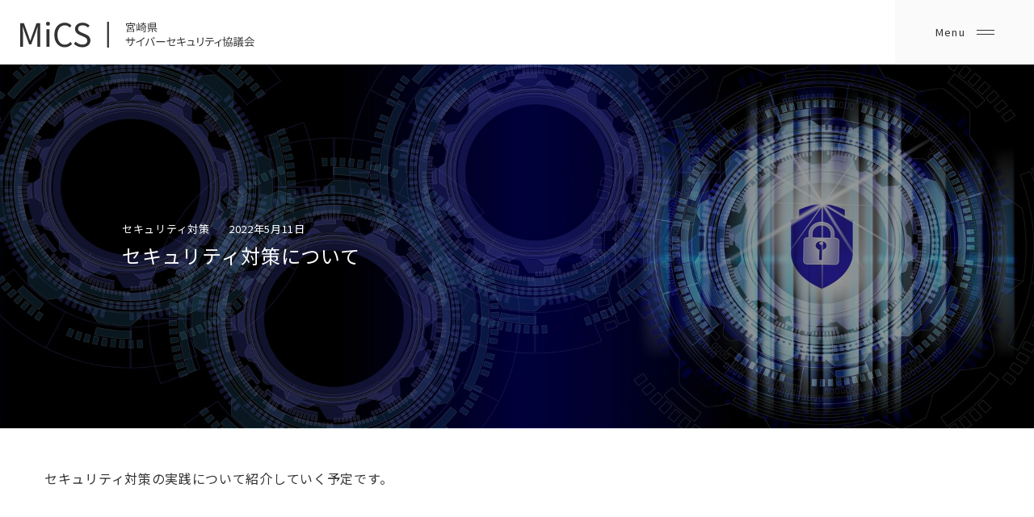

--- FILE ---
content_type: text/html; charset=UTF-8
request_url: https://mics.miyazaki.jp/2022/05/11/sample-post-3/
body_size: 18358
content:
<!DOCTYPE html>
<html lang="ja" itemscope itemtype="http://schema.org/Article">
<head>
	<title>セキュリティ対策について &#8211; 宮崎県サイバーセキュリティ協議会</title>
<meta name='robots' content='max-image-preview:large' />
<link rel='dns-prefetch' href='//s.w.org' />
<link rel="alternate" type="application/rss+xml" title="宮崎県サイバーセキュリティ協議会 &raquo; セキュリティ対策について のコメントのフィード" href="https://mics.miyazaki.jp/2022/05/11/sample-post-3/feed/" />
<link rel='stylesheet' id='wp-block-library-css'  href='https://mics.miyazaki.jp/wp-includes/css/dist/block-library/style.min.css?ver=5.9.3' type='text/css' media='all' />
<style id='global-styles-inline-css' type='text/css'>
body{--wp--preset--color--black: #000000;--wp--preset--color--cyan-bluish-gray: #abb8c3;--wp--preset--color--white: #ffffff;--wp--preset--color--pale-pink: #f78da7;--wp--preset--color--vivid-red: #cf2e2e;--wp--preset--color--luminous-vivid-orange: #ff6900;--wp--preset--color--luminous-vivid-amber: #fcb900;--wp--preset--color--light-green-cyan: #7bdcb5;--wp--preset--color--vivid-green-cyan: #00d084;--wp--preset--color--pale-cyan-blue: #8ed1fc;--wp--preset--color--vivid-cyan-blue: #0693e3;--wp--preset--color--vivid-purple: #9b51e0;--wp--preset--gradient--vivid-cyan-blue-to-vivid-purple: linear-gradient(135deg,rgba(6,147,227,1) 0%,rgb(155,81,224) 100%);--wp--preset--gradient--light-green-cyan-to-vivid-green-cyan: linear-gradient(135deg,rgb(122,220,180) 0%,rgb(0,208,130) 100%);--wp--preset--gradient--luminous-vivid-amber-to-luminous-vivid-orange: linear-gradient(135deg,rgba(252,185,0,1) 0%,rgba(255,105,0,1) 100%);--wp--preset--gradient--luminous-vivid-orange-to-vivid-red: linear-gradient(135deg,rgba(255,105,0,1) 0%,rgb(207,46,46) 100%);--wp--preset--gradient--very-light-gray-to-cyan-bluish-gray: linear-gradient(135deg,rgb(238,238,238) 0%,rgb(169,184,195) 100%);--wp--preset--gradient--cool-to-warm-spectrum: linear-gradient(135deg,rgb(74,234,220) 0%,rgb(151,120,209) 20%,rgb(207,42,186) 40%,rgb(238,44,130) 60%,rgb(251,105,98) 80%,rgb(254,248,76) 100%);--wp--preset--gradient--blush-light-purple: linear-gradient(135deg,rgb(255,206,236) 0%,rgb(152,150,240) 100%);--wp--preset--gradient--blush-bordeaux: linear-gradient(135deg,rgb(254,205,165) 0%,rgb(254,45,45) 50%,rgb(107,0,62) 100%);--wp--preset--gradient--luminous-dusk: linear-gradient(135deg,rgb(255,203,112) 0%,rgb(199,81,192) 50%,rgb(65,88,208) 100%);--wp--preset--gradient--pale-ocean: linear-gradient(135deg,rgb(255,245,203) 0%,rgb(182,227,212) 50%,rgb(51,167,181) 100%);--wp--preset--gradient--electric-grass: linear-gradient(135deg,rgb(202,248,128) 0%,rgb(113,206,126) 100%);--wp--preset--gradient--midnight: linear-gradient(135deg,rgb(2,3,129) 0%,rgb(40,116,252) 100%);--wp--preset--duotone--dark-grayscale: url('#wp-duotone-dark-grayscale');--wp--preset--duotone--grayscale: url('#wp-duotone-grayscale');--wp--preset--duotone--purple-yellow: url('#wp-duotone-purple-yellow');--wp--preset--duotone--blue-red: url('#wp-duotone-blue-red');--wp--preset--duotone--midnight: url('#wp-duotone-midnight');--wp--preset--duotone--magenta-yellow: url('#wp-duotone-magenta-yellow');--wp--preset--duotone--purple-green: url('#wp-duotone-purple-green');--wp--preset--duotone--blue-orange: url('#wp-duotone-blue-orange');--wp--preset--font-size--small: 13px;--wp--preset--font-size--medium: 20px;--wp--preset--font-size--large: 36px;--wp--preset--font-size--x-large: 42px;}.has-black-color{color: var(--wp--preset--color--black) !important;}.has-cyan-bluish-gray-color{color: var(--wp--preset--color--cyan-bluish-gray) !important;}.has-white-color{color: var(--wp--preset--color--white) !important;}.has-pale-pink-color{color: var(--wp--preset--color--pale-pink) !important;}.has-vivid-red-color{color: var(--wp--preset--color--vivid-red) !important;}.has-luminous-vivid-orange-color{color: var(--wp--preset--color--luminous-vivid-orange) !important;}.has-luminous-vivid-amber-color{color: var(--wp--preset--color--luminous-vivid-amber) !important;}.has-light-green-cyan-color{color: var(--wp--preset--color--light-green-cyan) !important;}.has-vivid-green-cyan-color{color: var(--wp--preset--color--vivid-green-cyan) !important;}.has-pale-cyan-blue-color{color: var(--wp--preset--color--pale-cyan-blue) !important;}.has-vivid-cyan-blue-color{color: var(--wp--preset--color--vivid-cyan-blue) !important;}.has-vivid-purple-color{color: var(--wp--preset--color--vivid-purple) !important;}.has-black-background-color{background-color: var(--wp--preset--color--black) !important;}.has-cyan-bluish-gray-background-color{background-color: var(--wp--preset--color--cyan-bluish-gray) !important;}.has-white-background-color{background-color: var(--wp--preset--color--white) !important;}.has-pale-pink-background-color{background-color: var(--wp--preset--color--pale-pink) !important;}.has-vivid-red-background-color{background-color: var(--wp--preset--color--vivid-red) !important;}.has-luminous-vivid-orange-background-color{background-color: var(--wp--preset--color--luminous-vivid-orange) !important;}.has-luminous-vivid-amber-background-color{background-color: var(--wp--preset--color--luminous-vivid-amber) !important;}.has-light-green-cyan-background-color{background-color: var(--wp--preset--color--light-green-cyan) !important;}.has-vivid-green-cyan-background-color{background-color: var(--wp--preset--color--vivid-green-cyan) !important;}.has-pale-cyan-blue-background-color{background-color: var(--wp--preset--color--pale-cyan-blue) !important;}.has-vivid-cyan-blue-background-color{background-color: var(--wp--preset--color--vivid-cyan-blue) !important;}.has-vivid-purple-background-color{background-color: var(--wp--preset--color--vivid-purple) !important;}.has-black-border-color{border-color: var(--wp--preset--color--black) !important;}.has-cyan-bluish-gray-border-color{border-color: var(--wp--preset--color--cyan-bluish-gray) !important;}.has-white-border-color{border-color: var(--wp--preset--color--white) !important;}.has-pale-pink-border-color{border-color: var(--wp--preset--color--pale-pink) !important;}.has-vivid-red-border-color{border-color: var(--wp--preset--color--vivid-red) !important;}.has-luminous-vivid-orange-border-color{border-color: var(--wp--preset--color--luminous-vivid-orange) !important;}.has-luminous-vivid-amber-border-color{border-color: var(--wp--preset--color--luminous-vivid-amber) !important;}.has-light-green-cyan-border-color{border-color: var(--wp--preset--color--light-green-cyan) !important;}.has-vivid-green-cyan-border-color{border-color: var(--wp--preset--color--vivid-green-cyan) !important;}.has-pale-cyan-blue-border-color{border-color: var(--wp--preset--color--pale-cyan-blue) !important;}.has-vivid-cyan-blue-border-color{border-color: var(--wp--preset--color--vivid-cyan-blue) !important;}.has-vivid-purple-border-color{border-color: var(--wp--preset--color--vivid-purple) !important;}.has-vivid-cyan-blue-to-vivid-purple-gradient-background{background: var(--wp--preset--gradient--vivid-cyan-blue-to-vivid-purple) !important;}.has-light-green-cyan-to-vivid-green-cyan-gradient-background{background: var(--wp--preset--gradient--light-green-cyan-to-vivid-green-cyan) !important;}.has-luminous-vivid-amber-to-luminous-vivid-orange-gradient-background{background: var(--wp--preset--gradient--luminous-vivid-amber-to-luminous-vivid-orange) !important;}.has-luminous-vivid-orange-to-vivid-red-gradient-background{background: var(--wp--preset--gradient--luminous-vivid-orange-to-vivid-red) !important;}.has-very-light-gray-to-cyan-bluish-gray-gradient-background{background: var(--wp--preset--gradient--very-light-gray-to-cyan-bluish-gray) !important;}.has-cool-to-warm-spectrum-gradient-background{background: var(--wp--preset--gradient--cool-to-warm-spectrum) !important;}.has-blush-light-purple-gradient-background{background: var(--wp--preset--gradient--blush-light-purple) !important;}.has-blush-bordeaux-gradient-background{background: var(--wp--preset--gradient--blush-bordeaux) !important;}.has-luminous-dusk-gradient-background{background: var(--wp--preset--gradient--luminous-dusk) !important;}.has-pale-ocean-gradient-background{background: var(--wp--preset--gradient--pale-ocean) !important;}.has-electric-grass-gradient-background{background: var(--wp--preset--gradient--electric-grass) !important;}.has-midnight-gradient-background{background: var(--wp--preset--gradient--midnight) !important;}.has-small-font-size{font-size: var(--wp--preset--font-size--small) !important;}.has-medium-font-size{font-size: var(--wp--preset--font-size--medium) !important;}.has-large-font-size{font-size: var(--wp--preset--font-size--large) !important;}.has-x-large-font-size{font-size: var(--wp--preset--font-size--x-large) !important;}
</style>
<link rel='stylesheet' id='vegas-styles-css'  href='https://mics.miyazaki.jp/wp-content/themes/mics-wp/css/vegas.min.css?ver=5.9.3' type='text/css' media='all' />
<link rel='stylesheet' id='fancy-styles-css'  href='https://mics.miyazaki.jp/wp-content/themes/mics-wp/css/jquery.fancybox.min.css?ver=5.9.3' type='text/css' media='all' />
<link rel='stylesheet' id='slick-styles-css'  href='https://mics.miyazaki.jp/wp-content/themes/mics-wp/css/slick.css?ver=5.9.3' type='text/css' media='all' />
<link rel='stylesheet' id='slick-theme-styles-css'  href='https://mics.miyazaki.jp/wp-content/themes/mics-wp/css/slick-theme.css?ver=5.9.3' type='text/css' media='all' />
<link rel='stylesheet' id='my-styles-css'  href='https://mics.miyazaki.jp/wp-content/themes/mics-wp/style.css?ver=5.9.3' type='text/css' media='all' />
<script type='text/javascript' src='https://mics.miyazaki.jp/wp-includes/js/jquery/jquery.min.js?ver=3.6.0' id='jquery-core-js'></script>
<script type='text/javascript' src='https://mics.miyazaki.jp/wp-includes/js/jquery/jquery-migrate.min.js?ver=3.3.2' id='jquery-migrate-js'></script>
<link rel="https://api.w.org/" href="https://mics.miyazaki.jp/wp-json/" /><link rel="alternate" type="application/json" href="https://mics.miyazaki.jp/wp-json/wp/v2/posts/13" /><link rel="canonical" href="https://mics.miyazaki.jp/2022/05/11/sample-post-3/" />
<link rel='shortlink' href='https://mics.miyazaki.jp/?p=13' />
<link rel="alternate" type="application/json+oembed" href="https://mics.miyazaki.jp/wp-json/oembed/1.0/embed?url=https%3A%2F%2Fmics.miyazaki.jp%2F2022%2F05%2F11%2Fsample-post-3%2F" />
<link rel="alternate" type="text/xml+oembed" href="https://mics.miyazaki.jp/wp-json/oembed/1.0/embed?url=https%3A%2F%2Fmics.miyazaki.jp%2F2022%2F05%2F11%2Fsample-post-3%2F&#038;format=xml" />
	<meta charset="UTF-8">
	<meta name="format-detection" content="telephone=no">
	<meta name="viewport" content="width=device-width" />
	<link rel="shortcut icon" type="image/x-icon" href="https://mics.miyazaki.jp/wp-content/themes/mics-wp/favicon.ico">
	<link rel="apple-touch-icon" sizes="152x152" href="https://mics.miyazaki.jp/wp-content/themes/mics-wp/images/apple-touch-icon.png">
	<link rel="apple-touch-icon-precomposed" sizes="152x152" href="https://mics.miyazaki.jp/wp-content/themes/mics-wp/images/apple-touch-icon.png">
	<link rel="icon" href="https://mics.miyazaki.jp/wp-content/themes/mics-wp/images/apple-touch-icon.png">
	<link rel="preconnect" href="https://fonts.googleapis.com">
	<link rel="preconnect" href="https://fonts.gstatic.com" crossorigin>
	<link href="https://fonts.googleapis.com/css2?family=Noto+Sans+JP:wght@400;500;700&family=Noto+Serif+JP:wght@400;700&display=swap" rel="stylesheet">
	</head>
<body id="subpage" class="post-template-default single single-post postid-13 single-format-standard is-loading">
<div id="wrapper" class="easingWrap">
	<div class="l-transition blue">
		<div class="transition-wrap">
			<div class="transition-logo">
				<img src="https://mics.miyazaki.jp/wp-content/themes/mics-wp/images/logo-simple.svg" alt="宮崎県サイバーセキュリティ協議会">
				<div class="transition-anime">
					<div class="transition-anime-logo"><img src="https://mics.miyazaki.jp/wp-content/themes/mics-wp/images/loading_txt.svg" alt="loading"></div>
					<div class="transition-anime-img"><img src="https://mics.miyazaki.jp/wp-content/themes/mics-wp/images/loading_img.svg" alt=""></div>
				</div>
			</div>
		</div>
	</div>
	<div class="h-gnav">
		<div class="global_navigation">
			<div class="global_navigation__inner">
				<div class="global_navigation__top flex">
					<div class="column is-5 is-hidden-mobile">
						<h2 class="global_navigation__logo">
							<a href="https://mics.miyazaki.jp" class="global_navigation__link blue">
								<img src="https://mics.miyazaki.jp/wp-content/themes/mics-wp/images/logo.svg" alt="宮崎県サイバーセキュリティ協議会">
							</a>
						</h2>
						<div class="global_navigation__info">
							<h3>Address</h3>
							<p>〒880-0912<br>宮崎県宮崎市大字赤江字飛江田224番地株式会社デンサン内</p>
						</div>
					</div>
					<div class="column is-7">
						<nav class="global_navigation__content">
							<dl class="global_navigation__label service_label">
								<dt><a href="/about/" class="blue">MiCSについて</a></dt>
								<dt><a href="https://mics.miyazaki.jp/category/works/" class="blue">活動報告</a></dt>
								<dt><a href="https://mics.miyazaki.jp/member/" class="blue">会員紹介</a></dt>
							</dl>
							<dl class="global_navigation__label career_label">
								<dt><a href="https://mics.miyazaki.jp/category/cybercrime/" class="blue">サイバー犯罪について</a></dt>
								<dt><a href="https://mics.miyazaki.jp/category/cyber-security/" class="blue">セキュリティ対策</a></dt>
								<dt><a href="https://mics.miyazaki.jp/links/" class="blue">リンク集</a></dt>
							</dl>
							<dl class="global_navigation__label news_label">
								<dt><a href="https://mics.miyazaki.jp/contact/" class="blue">お問い合わせ</a></dt>
								<dt><a href="https://mics.miyazaki.jp/category/news/" class="blue">ニュース</a></dt>
								<dt><a href="https://mics.miyazaki.jp/privacy-policy/" class="blue">個人情報保護方針</a></dt>
							</dl>
						</nav>
					</div>
				</div>
				<div class="global_navigation__btm flex">
					<div class="column is-12">
						<a href="https://mics.miyazaki.jp/contact/" class="bn_contact blue">
							<span>お問い合わせ</span>
						</a>
					</div>
				</div>
			</div>
		</div>
	</div>
	<header id="top">
		<div class="header-wrapper">
			<div class="flex">
				<div class="logo">
											<p class="site-ttl"><a href="https://mics.miyazaki.jp" alt="宮崎県サイバーセキュリティ協議会"><img src="https://mics.miyazaki.jp/wp-content/themes/mics-wp/images/logo.svg" class="svg" alt="宮崎県サイバーセキュリティ協議会"></a></p>
									</div>
			</div>
		</div>
	</header>	<header id="sub-hero" style="background-image: url(https://mics.miyazaki.jp/wp-content/themes/mics-wp/images/top_company_bg.jpg);" class="colored">
			<div class="inner flex">
			<div class="header-box single">
				<div class="meta">
											<a href="https://mics.miyazaki.jp/category/cyber-security/" class="post-category">セキュリティ対策</a>
											<time datetime="2022-05-11T15:06:29+09:00">2022年5月11日</time>
				</div>
				<h1 class="single-ttl">セキュリティ対策について</h1>
			</div>
		</div>
	</header>
	<div id="contents" class="page inner">
		<main id="main">
			<section id="default-page" class="clearfix">
				<div class="box">
					<div class="sentry"><p>セキュリティ対策の実践について紹介していく予定です。</p>
</div>
				</div>
			</section>
		</main>
	</div>
<section id="site-contact">
	<div class="md-links">
		<div class="flex">
			<div class="txt">
				<div class="box">
					<header class="sec-header">
						<h2 class="sec-ttl">各種お問い合わせ</h2>
						<p class="en">Contact</p>
					</header>
					<p class="excerpt">情報セキュリティ対策などに関するご相談はお気軽にお問合せください。</p>
				</div>
			</div>
			<div class="links">
				<div class="links-item">
					<a href="https://mics.miyazaki.jp/contact/">
						<h3 class="links-ttl">お問い合わせ</h3>
						<p class="links-excerpt">クリックしてお問合せフォームをご利用ください</p>
					</a>
				</div>
				<div class="links-item">
					<a href="https://mics.miyazaki.jp/links/">
						<h3 class="links-ttl">リンク集</h3>
						<p class="links-excerpt">情報セキュリティ対策など関係するホームページのリンク集です</p>
					</a>
				</div>
				<!--div class="links-item">
					<a href="tel:0985-56-4111">
						<h3 class="links-ttl">お電話でのお問い合わせ</h3>
						<p class="links-tel">0985-56-4111</p>
						<p class="links-excerpt">受付：平日9:30 - 18:00</p>
					</a>
				</div-->
			</div>
		</div>
	</div>
</section>
<footer id="site-footer" class="scpd">
	<div class="inner">
		<p class="logo"><img src="https://mics.miyazaki.jp/wp-content/themes/mics-wp/images/logo-simple.svg" alt="宮崎県サイバーセキュリティ協議会"></p>
		<p class="logo-sub">MiCS<br>宮崎県サイバーセキュリティ協議会</p>
		<ul>
			<li><a href="https://mics.miyazaki.jp/about/">協議会案内</a></li>
			<li><a href="https://mics.miyazaki.jp/privacy-policy/">個人情報保護方針</a></li>
			<li><a href="https://mics.miyazaki.jp/contact/">お問い合わせ</a></li>
		</ul>
		<div class="address norms-l"><address>© 2026 All rights reserved.</address></div>
	</div>
</footer>
<!--/div-->
<div class="h-menu_box">
	<span class="h-menu_txt"></span>
	<div>
		<span></span>
		<span></span>
	</div>
</div>
<script type='text/javascript' src='https://mics.miyazaki.jp/wp-content/themes/mics-wp/js/vegas.min.js?ver=5.9.3' id='my-vegas-js'></script>
<script type='text/javascript' src='https://mics.miyazaki.jp/wp-content/themes/mics-wp/js/jquery.fancybox.min.js?ver=5.9.3' id='my-fancy-js'></script>
<script type='text/javascript' src='https://mics.miyazaki.jp/wp-content/themes/mics-wp/js/slick.min.js?ver=5.9.3' id='my-slick-js'></script>
<script type='text/javascript' src='https://mics.miyazaki.jp/wp-content/themes/mics-wp/js/functions.js?ver=5.9.3' id='my-functions-js'></script>
</body>
</html>

--- FILE ---
content_type: text/css
request_url: https://mics.miyazaki.jp/wp-content/themes/mics-wp/style.css?ver=5.9.3
body_size: 52794
content:
@charset "UTF-8";
/*
Theme Name: ATLIKE Corporate for WP
Description: WordPressテンプレート「ATLIKE Corporate for WP」
Version: 1.0.0
Author: ATLIKE株式会社
*/
/*! sanitize.css v3.0.0 | CC0 1.0 Public Domain | github.com/10up/sanitize.css */
audio:not([controls]) {
  display: none;
}

button {
  overflow: visible;
  -webkit-appearance: button;
}

details {
  display: block;
}

html {
  -ms-overflow-style: -ms-autohiding-scrollbar;
  overflow-y: scroll;
  -webkit-text-size-adjust: 100%;
}

input {
  -webkit-border-radius: 0;
}

input[type=button], input[type=reset], input[type=submit] {
  -webkit-appearance: button;
}

input[type=number] {
  width: auto;
}

input[type=search] {
  -webkit-appearance: textfield;
}

input[type=search]::-webkit-search-cancel-button, input[type=search]::-webkit-search-decoration {
  -webkit-appearance: none;
}

main {
  display: block;
}

pre {
  overflow: auto;
}

progress {
  display: inline-block;
}

small {
  font-size: 75%;
}

summary {
  display: block;
}

svg:not(:root) {
  overflow: hidden;
}

template {
  display: none;
}

textarea {
  overflow: auto;
}

[hidden] {
  display: none;
}

*, :after, :before {
  box-sizing: inherit;
}

* {
  font-size: inherit;
}

:after, :before {
  text-decoration: inherit;
  vertical-align: inherit;
}

*, :after, :before {
  border-style: solid;
  border-width: 0;
}

* {
  background-repeat: no-repeat;
  margin: 0;
  padding: 0;
}

:root {
  background-color: #fff;
  box-sizing: border-box;
  cursor: default;
  text-rendering: optimizeLegibility;
}

a {
  text-decoration: none;
}

audio, canvas, iframe, img, svg, video {
  vertical-align: middle;
}

button, input, select, textarea {
  background-color: transparent;
  color: inherit;
  font-family: inherit;
  font-style: inherit;
  font-weight: inherit;
}

[type=button], [type=date], [type=datetime-local], [type=datetime], [type=email], [type=month], [type=number], [type=password], [type=reset], [type=search], [type=submit], [type=tel], [type=text], [type=time], [type=url], [type=week], button, select, textarea {
  min-height: 1.5em;
}

code, kbd, pre, samp {
  font-family: monospace;
}

nav ol, nav ul {
  list-style: none;
}

select {
  -moz-appearance: none;
  -webkit-appearance: none;
}

select::-ms-expand {
  display: none;
}

select::-ms-value {
  color: currentColor;
}

table {
  border-collapse: collapse;
  border-spacing: 0;
}

textarea {
  resize: vertical;
}

::-moz-selection {
  background-color: #b3d4fc;
  color: #4c2b03;
  text-shadow: none;
}

::selection {
  background-color: #b3d4fc;
  color: #4c2b03;
  text-shadow: none;
}

[aria-busy=true] {
  cursor: progress;
}

[aria-controls] {
  cursor: pointer;
}

[aria-disabled] {
  cursor: default;
}

[hidden][aria-hidden=false] {
  clip: rect(0 0 0 0);
  display: inherit;
  position: absolute;
}

[hidden][aria-hidden=false]:focus {
  clip: auto;
}

/*# sourceMappingURL=sanitize.min.css.map */
/*************************************
MIXINS
*************************************/
:root {
  --basevw: calc(100vw / 1280 * 1);
}

/*
//------------------------------------------------
//	Color Setting
//------------------------------------------------
*/
/*
/*
//------------------------------------------------
//	Font Setting
//------------------------------------------------
*/
.mincho {
  font-family: "Noto Serif JP", serif;
  /* 400, 700 */
}

/*
//------------------------------------------------
//	Base Setting
//------------------------------------------------
*/
* {
  -webkit-box-sizing: border-box;
  box-sizing: border-box;
  overflow-wrap: break-word;
  word-wrap: break-word;
}

html {
  font-size: 62.5%;
  line-height: 1.8;
  font-family: "Noto Sans JP", YuGothic, "Yu Gothic Medium", "Yu Gothic", Verdana, Meiryo, sans-serif;
  font-weight: 400;
  /* 400, 700 */
  font-style: normal;
  min-width: 100%;
  width: 100%;
  background: #fff;
  letter-spacing: 0.07em;
}

body {
  color: #333333;
  font-size: 1.6rem;
  /*cursor: none;*/
}

.clearfix:after {
  display: block;
  content: "";
  clear: both;
}

img {
  max-width: 100%;
  height: auto;
}

a {
  color: #333333;
  text-decoration: none;
  -webkit-transition: all ease-in-out 0.2s;
  -ms-transition: all ease-in-out 0.2s;
  -moz-transition: all ease-in-out 0.2s;
  -o-transition: all ease-in-out 0.2s;
  transition: all ease-in-out 0.2s;
}

a img {
  -webkit-transition: all ease-in-out 0.4s;
  -ms-transition: all ease-in-out 0.4s;
  -moz-transition: all ease-in-out 0.4s;
  -o-transition: all ease-in-out 0.4s;
  transition: all ease-in-out 0.4s;
}
a img:hover {
  opacity: 0.75;
}

a:hover {
  text-decoration: none;
  /*cursor: none;*/
}

.table,
.tbl {
  display: table;
  width: 100%;
}

.table .th,
.table .td,
.tbl .tblh,
.tbl .tbld {
  display: table-cell;
}

.flex {
  display: -webkit-flex;
  display: flex;
  -webkit-flex-flow: row nowrap;
  -ms-flex-flow: row nowrap;
  -moz-flex-flow: row nowrap;
  -o-flex-flow: row nowrap;
  flex-flow: row nowrap;
  justify-content: flex-start;
  align-items: stretch;
  align-content: stretch;
}

.wrapper {
  width: 100%;
  max-width: 95%;
  margin-left: auto;
  margin-right: auto;
  box-sizing: border-box;
  position: relative;
}

.wide {
  width: 100%;
  max-width: 90%;
  margin-left: auto;
  margin-right: auto;
  position: relative;
}

.inner {
  width: 100%;
  max-width: 1170px;
  margin-left: auto;
  margin-right: auto;
  box-sizing: border-box;
}

.interview-inner {
  width: 100%;
  max-width: 1030px;
  margin-left: auto;
  margin-right: auto;
  box-sizing: border-box;
}

.min {
  width: 100%;
  max-width: 970px;
  margin-left: auto;
  margin-right: auto;
}

.micro {
  width: 100%;
  max-width: 720px;
  margin-left: auto;
  margin-right: auto;
}

.text-center {
  text-align: center !important;
}

.text-right {
  text-align: right !important;
}

.mgb0 {
  margin-bottom: 0 !important;
}

.mgt0 {
  margin-top: 0 !important;
}

.mgb05em {
  margin-bottom: 0.5em;
}

.mgb1em {
  margin-bottom: 1em;
}

.mgb2em {
  margin-bottom: 2em;
}

.mgb3em {
  margin-bottom: 3em;
}

.mgb4em {
  margin-bottom: 4em;
}

.mgb5em {
  margin-bottom: 5em;
}

.mgb10em {
  margin-bottom: 10em;
}

.fwb {
  font-weight: 700;
}

.btn {
  display: inline-block;
  background: #005eac;
  color: #fff;
  line-height: 1;
  padding: 1em 6.5em 1em 2em;
  position: relative;
}
.btn .icon {
  font-size: 1rem;
  display: inline-block;
  vertical-align: middle;
  color: #fff;
  line-height: 1;
  position: absolute;
  right: 2em;
  top: 50%;
  width: 0.7em;
  height: 0.7em;
  transform: translateY(-50%) translateX(-25%) rotate(45deg);
}
.btn .icon::before, .btn .icon::after {
  content: "";
  position: absolute;
  background: currentColor;
  border-radius: 0.1em;
}
.btn .icon::before {
  top: 0;
  left: 0;
  right: 0;
  height: 0.1em;
}
.btn .icon::after {
  top: 0;
  right: 0;
  bottom: 0;
  width: 0.1em;
}
.btn .fnt {
  letter-spacing: 0.07em;
}
.btn:hover {
  background: #333333;
}

.btn-more {
  font-size: 1.4rem;
  display: inline-block;
  line-height: 1.4;
  text-align: right;
  color: #333333;
  position: relative;
  box-sizing: border-box;
  padding-right: 106px;
}
.btn-more span {
  display: inline-block;
  position: relative;
  text-align: left;
}
.btn-more span::after {
  display: block;
  width: 106px;
  height: 6px;
  border-bottom: 1px solid #333333;
  border-right: 1px solid #333333;
  transform: skew(45deg);
  content: "";
  position: absolute;
  left: 105%;
  bottom: 5px;
}
.btn-more:hover span::after {
  -webkit-animation: btn-slide 0.8s;
  animation: btn-slide 0.8s;
}

@keyframes btn-slide {
  0% {
    width: 0;
  }
  100% {
    width: 106px;
  }
}
@keyframes btn-slide2 {
  0% {
    width: 0;
  }
  100% {
    width: 135px;
  }
}
h1, h2, h3, h4, h5, h6 {
  font-weight: 700;
}

.video {
  position: relative;
  padding-bottom: 56.25%;
  height: 0;
  overflow: hidden;
}
.video iframe {
  position: absolute;
  top: 0;
  left: 0;
  width: 100%;
  height: 100%;
}

.gmap {
  height: 0;
  overflow: hidden;
  padding-bottom: 56.25%;
  position: relative;
}
.gmap.low {
  padding-bottom: 36.25%;
}
.gmap iframe {
  position: absolute;
  left: 0;
  top: 0;
  height: 100%;
  width: 100%;
}

.scpd {
  padding: 8em 0;
}

p {
  text-align: justify;
  text-justify: distribute;
}

table {
  width: 100%;
  background: #fff;
}

.content-left {
  float: left;
}

.content-right {
  float: right;
}

.easingWrap .easingFade {
  -webkit-transform: translateY(25px);
  transform: translateY(25px);
  opacity: 0;
  transition: all 1.5s;
}
.easingWrap .easingFade.on {
  opacity: 1;
  -webkit-transform: matrix(1, 0, 0, 1, 0, 0);
  transform: matrix(1, 0, 0, 1, 0, 0);
}
.easingWrap .easingImg {
  position: relative;
  overflow: hidden;
}
.easingWrap .easingImg::before, .easingWrap .easingImg::after {
  display: block;
  content: "";
  position: absolute;
  z-index: 0;
  top: 0;
  left: 0;
  width: 100%;
  height: 100%;
}
.easingWrap .easingImg::before {
  -webkit-transition: 1.8s cubic-bezier(0.57, 0.15, 0.13, 0.97);
  transition: 1.8s cubic-bezier(0.57, 0.15, 0.13, 0.97);
  background: #005eac;
}
.easingWrap .easingImg.on::before, .easingWrap .easingImg.on::after {
  -webkit-transform: translateX(101%);
  transform: translateX(101%);
}

@keyframes scrollOpen_r {
  0% {
    transform: rotate(0deg);
    -webkit-transform-origin: center bottom;
    transform-origin: center bottom;
  }
  20% {
    transform: rotate(-1deg);
    -webkit-transform-origin: center bottom;
    transform-origin: center bottom;
  }
  21% {
    transform: rotate(-1deg);
    -webkit-transform-origin: center bottom;
    transform-origin: center bottom;
  }
  100% {
    transform: rotate(-15deg) translateX(-160%);
    -webkit-transform-origin: center bottom;
    transform-origin: center bottom;
  }
}
@keyframes scrollOpen_l {
  0% {
    transform: rotate(0deg);
    -webkit-transform-origin: center bottom;
    transform-origin: center bottom;
  }
  20% {
    transform: rotate(1deg);
    -webkit-transform-origin: center bottom;
    transform-origin: center bottom;
  }
  21% {
    transform: rotate(1deg);
    -webkit-transform-origin: center bottom;
    transform-origin: center bottom;
  }
  100% {
    transform: rotate(15deg) translateX(160%);
    -webkit-transform-origin: center bottom;
    transform-origin: center bottom;
  }
}
/*-----------------------------------------------------------------
 Loading
----------------------------------------------------------------- */
body .l-transition {
  position: fixed;
  top: 0;
  left: 0;
  width: 100%;
  height: 100%;
  pointer-events: none;
  z-index: 9000;
}
body .l-transition::after {
  content: "";
  display: block;
  height: 200vh;
  width: 200vw;
  position: fixed;
  top: 0;
  left: 0;
  background-color: #fff;
  transform: translate(0, 0);
}
body.is-loading .l-transition::after {
  transform: translate(0, 0);
}
body.is-loaded .l-transition::after {
  animation: transition-fadein 0.8s linear 0s 1 both;
}
body.is-leave .l-transition::after {
  animation: transition-fadeout 0.8s linear 0.5s 1 both;
}
body .l-transition .transition-wrap {
  position: relative;
  z-index: 9999;
  height: 100%;
  width: 100%;
}
body .l-transition .transition-logo {
  position: absolute;
  top: 55%;
  left: 50%;
  transform: translate(-50%, -50%);
  text-align: center;
  width: 70%;
  min-width: 89.4rem;
}
body .l-transition .transition-logo img {
  width: 100%;
}
body.is-loaded .l-transition .transition-logo {
  animation: logo-fadein 1s linear 0s 1 both;
}
body.is-leave .l-transition .transition-logo {
  animation: logo-fadeout 1s linear 0.5s 1 both;
}
body .l-transition .transition-anime {
  position: relative;
  margin: 8rem auto 0 auto;
  width: 6.7rem;
  height: 6.7rem;
}
body.is-loading .l-transition .transition-anime, body.is-leave .l-transition .transition-anime {
  opacity: 1;
  transition: opacity 0.5s linear;
}
body.is-loaded .l-transition .transition-anime {
  opacity: 0;
}
body .l-transition .transition-anime-logo {
  width: 4rem;
  position: absolute;
  top: 50%;
  left: 50%;
  transform: translate(-50%, -50%);
}
body .l-transition .transition-anime-img {
  width: 100%;
  position: absolute;
  top: 50%;
  left: 50%;
  transform: translate(-50%, -50%);
}
body.is-loading .l-transition .transition-anime-img img {
  animation: loadingimg 0.5s linear infinite;
}

@keyframes transition-fadein {
  0% {
    transform: skewX(0) translate(0, 0);
  }
  10% {
    transform: skewX(-10deg) translate(10%, 0);
  }
  80% {
    transform: skewX(-5deg) translate(80%, 0);
  }
  100% {
    transform: skewX(0) translate(100%, 0);
  }
}
@keyframes transition-fadeout {
  0% {
    transform: skewX(0) translate(-100%, 0);
  }
  10% {
    transform: skewX(-10deg) translate(-90%, 0);
  }
  80% {
    transform: skewX(-5deg) translate(-20%, 0);
  }
  100% {
    transform: skewX(0) translate(0, 0);
  }
}
@keyframes logo-fadein {
  0% {
    opacity: 1;
  }
  20% {
    opacity: 0;
  }
  100% {
    opacity: 0;
  }
}
@keyframes logo-fadeout {
  0% {
    opacity: 0;
  }
  50% {
    opacity: 0;
  }
  100% {
    opacity: 1;
  }
}
@keyframes loadingimg {
  0% {
    transform: rotate(0);
  }
  100% {
    transform: rotate(360deg);
  }
}
@media screen and (max-width: 896px) {
  body .l-transition .transition-logo {
    width: 90%;
    min-width: inherit;
  }
}
@media screen and (max-width: 480px) {
  body .l-transition .transition-anime {
    width: 10rem;
    height: 10rem;
    margin-top: 3.8rem;
  }
  body .l-transition .transition-anime-logo {
    width: 5rem;
  }
}
.h-menu_box {
  display: flex;
  justify-content: center;
  align-items: center;
  width: 172px;
  height: 80px;
  flex-basis: 172px;
  position: fixed;
  top: 0;
  right: 0;
  z-index: 1001;
  cursor: pointer;
  background: transparent;
  transition: background 1s;
  border-left: #fff 1px solid;
}
.h-menu_box > span {
  line-height: 1;
}
.h-menu_box > span::before {
  content: "Menu";
  font-size: 1.3rem;
  margin-right: 1.4rem;
  line-height: 20px;
  letter-spacing: 0.08em;
  color: #fff;
}
.h-menu_box > div {
  position: relative;
  width: 22px;
  height: 6px;
}
.h-menu_box > div > span {
  display: block;
  height: 1px;
  background: #fff;
  position: absolute;
  width: 100%;
  left: 0;
  -webkit-transition: 0.5s;
  transition: 0.5s;
}
.h-menu_box > div > span:nth-child(1) {
  top: 0;
}
.h-menu_box > div > span:nth-child(2) {
  bottom: 0;
}
.h-menu_box.nav_close {
  height: 80px;
  border-color: #005eac;
  z-index: 1001;
  background: #005eac;
  transition: background 1s;
}
.h-menu_box.nav_close > span::before {
  color: #fff;
  content: "Close";
}
.h-menu_box.nav_close > div {
  height: 22px;
}
.h-menu_box.nav_close > div > span {
  background: #fff;
}
.h-menu_box.nav_close > div > span:nth-child(1) {
  transform: rotate(-30deg);
  top: 11px;
}
.h-menu_box.nav_close > div > span:nth-child(2) {
  transform: rotate(30deg);
  bottom: 10px;
}
.h-menu_box.is_fixed > span::before {
  color: #333333;
}
.h-menu_box.is_fixed > div > span {
  background: #333333;
}
.h-menu_box.is_fixed.nav_close > span::before {
  color: #fff;
}
.h-menu_box.is_fixed.nav_close > div > span {
  background: #fff;
}

#top {
  width: 100%;
  height: 80px;
  box-sizing: border-box;
  padding-left: 25px;
  line-height: 80px;
  background: rgba(255, 255, 255, 0);
  position: fixed;
  top: 0;
  z-index: 1001;
  border-bottom: #f4f4f4 1px solid;
  -webkit-transition: all ease-in-out 0.8s;
  -ms-transition: all ease-in-out 0.8s;
  -moz-transition: all ease-in-out 0.8s;
  -o-transition: all ease-in-out 0.8s;
  transition: all ease-in-out 0.8s;
}
#top .logo {
  width: 290px;
}
#top .logo svg path,
#top .logo svg rect {
  fill: #fff;
}
#top .menu {
  -webkit-align-items: center;
  -ms-align-items: center;
  -moz-align-items: center;
  -o-align-items: center;
  align-items: center;
  margin-left: auto;
  margin-right: auto;
}
#top .menu .site-nav {
  margin-right: 2.5em;
}
#top .menu .site-nav .flex {
  list-style: none;
}
#top .menu .site-nav .flex li {
  margin: 0 1em;
  position: relative;
}
#top .menu .site-nav .flex li a {
  display: block;
  color: #333333;
}
#top .menu .site-nav .flex li a:hover {
  text-decoration: underline;
}
#top .menu .site-nav .flex li ul {
  list-style: none;
  position: absolute;
  z-index: 9999;
  top: 100%;
  left: 0;
  margin: 0;
  padding: 0;
  visibility: hidden;
  perspective: 400px;
  padding-top: 1em;
}
#top .menu .site-nav .flex li ul li {
  width: 280px;
  text-align: left;
  transform: rotateY(90deg);
  transform-origin: 50% 0;
  transition: 0.3s;
  margin-bottom: 1px;
  margin-left: 0;
  margin-right: 0;
  line-height: initial;
}
#top .menu .site-nav .flex li ul li a {
  padding: 1em;
  background: rgba(255, 255, 255, 0.75);
  color: #333333;
}
#top .menu .site-nav .flex li ul li a::after {
  display: none !important;
}
#top .menu .site-nav .flex li ul li:nth-child(2) {
  transition-delay: 0.1s;
}
#top .menu .site-nav .flex li ul li:nth-child(3) {
  transition-delay: 0.2s;
}
#top .menu .site-nav .flex li ul li:nth-child(4) {
  transition-delay: 0.3s;
}
#top .menu .site-nav .flex li ul li:nth-child(5) {
  transition-delay: 0.4s;
}
#top .menu .site-nav .flex li ul li:hover a {
  background: #f0f0f0;
}
#top .menu .site-nav .flex li:hover ul {
  visibility: visible;
}
#top .menu .site-nav .flex li:hover li {
  transform: rotateY(0);
}
#top .menu .site-nav .sub-menu li a:hover {
  text-decoration: none;
}
#top .menu .btns {
  font-size: 1.4rem;
}
#top .menu .btns a {
  display: block;
  height: 60px;
  line-height: 60px;
  padding: 0 4em;
  color: #fff;
  background-color: #04182f;
}
#top .menu .btns a:nth-child(2) {
  background-color: #005eac;
  margin-left: 10px;
}
#top.is_fixed {
  background: #fff;
}
#top.is_fixed .logo svg path,
#top.is_fixed .logo svg rect {
  fill: #333333;
}
#top.is_fixed .menu .site-nav .flex li a {
  color: #333333;
}

.nav_open #top {
  z-index: 99;
}

#subpage {
  padding-top: 80px;
}
#subpage #top {
  background: #fff;
}
#subpage #top .logo svg path,
#subpage #top .logo svg rect {
  fill: #333333;
}
#subpage #top .menu .site-nav .flex li a {
  color: #333333;
}
#subpage .h-menu_box {
  background: #FAFAFA;
  border-color: #FAFAFA;
}
#subpage .h-menu_box > span::before {
  color: #333333;
}
#subpage .h-menu_box > div > span {
  background: #333333;
}
#subpage .h-menu_box.nav_close {
  background: #005eac;
}
#subpage .h-menu_box.nav_close > span::before {
  color: #fff;
}
#subpage .h-menu_box.nav_close > div > span {
  background: #fff;
}

.is-5 {
  flex: none;
  width: 41.66667%;
}

.is-7 {
  flex: none;
  width: 58.33333%;
}

.is-12 {
  flex: none;
  width: 100%;
}

.h-gnav {
  position: fixed;
  width: 100%;
  height: 100vh;
  top: 0;
  left: 0;
  z-index: 1000;
  transition: 1s;
  transform: translateY(-100vh);
  opacity: 0;
}
.h-gnav .global_navigation {
  padding: 80px 0 0;
  background: #f7f9fb;
  transition: all 0.3s ease;
  height: 100vh;
}
.h-gnav .global_navigation__inner {
  position: relative;
  width: 87.5%;
  max-width: 1432px;
  height: 100%;
  margin: 0 auto;
  display: flex;
  flex-flow: column;
}
.h-gnav .global_navigation__top {
  padding: 85px 0 55px;
  flex-grow: 2;
}
.h-gnav .global_navigation__top .is-5 {
  display: flex;
  flex-flow: column;
  align-items: flex-start;
  justify-content: flex-start;
}
.h-gnav .global_navigation__top .global_navigation__logo {
  width: 38.3%;
  max-width: 250px;
}
.h-gnav .global_navigation__top .global_navigation__logo img {
  width: 250px;
}
.h-gnav .global_navigation__top .global_navigation__info {
  margin-top: 3.2rem;
}
.h-gnav .global_navigation__top .global_navigation__info h3 {
  font-size: 1rem;
  opacity: 0.6;
}
.h-gnav .global_navigation__top .global_navigation__info p {
  font-size: 1.1rem;
  line-height: 16px;
}
.h-gnav .global_navigation__top .global_navigation__content {
  display: flex;
  flex-flow: wrap;
  align-items: flex-start;
  justify-content: flex-start;
}
.h-gnav .global_navigation__top .global_navigation__content .global_navigation__label {
  width: 30%;
  padding-right: 1em;
  margin-bottom: 2rem;
}
.h-gnav .global_navigation__top .global_navigation__content .global_navigation__label dt {
  margin-bottom: 1.5em;
  font-weight: 700;
}
.h-gnav .global_navigation__top .global_navigation__content .global_navigation__label dt a:hover {
  text-decoration: underline;
}
.h-gnav .global_navigation__btm {
  width: 100%;
  flex-basis: 150px;
}
.h-gnav .global_navigation__btm .bn_contact {
  padding: 2rem;
  display: flex;
  align-items: center;
  justify-content: center;
  width: 100%;
  border: 1px solid rgba(0, 9, 15, 0.1);
  border-width: 1px 0;
  height: 100%;
}
.h-gnav .global_navigation__btm .bn_contact span {
  font-size: 2.3rem;
  margin-right: 1em;
  transition: 1s;
  letter-spacing: 0.1em;
}
.h-gnav .global_navigation__btm .bn_contact:hover {
  background: #005eac;
  color: #fff;
}
.h-gnav .global_navigation__footer {
  display: flex;
  justify-content: center;
  align-items: center;
  flex-basis: 150px;
}
.h-gnav .global_navigation__footer .sns_link {
  width: 35px;
  height: 35px;
  margin: 0 5px;
}
.h-gnav .global_navigation .mgb {
  margin-bottom: 1.5em;
}
.h-gnav .global_navigation dd a:hover {
  text-decoration: underline;
}

.nav_open .h-gnav {
  transition: 1s;
  transform: translateY(0);
  opacity: 1;
}

#hero {
  width: 100%;
  height: 100vh;
  max-height: 1080px;
  overflow: hidden;
  position: relative;
}
#hero .vegas-content {
  height: 100vh;
  max-height: 1080px;
  position: relative;
}
#hero .vegas-content::before {
  position: absolute;
  width: 100%;
  height: 100%;
  top: 0;
  left: 0;
  content: "";
  background: rgba(0, 0, 0, 0.3);
}
#hero .box {
  position: absolute;
  top: 50%;
  transform: translateY(-50%);
  left: 112px;
}
#hero .box .ttl {
  -webkit-transform: translateY(25px);
  transform: translateY(25px);
  opacity: 0;
  transition: all 1.5s;
}
#hero .box .ttl.visible {
  opacity: 1;
  -webkit-transform: matrix(1, 0, 0, 1, 0, 0);
  transform: matrix(1, 0, 0, 1, 0, 0);
}
#hero .box .ttl .lead {
  font-size: 2.4rem;
  font-weight: 700;
  line-height: 1.5;
  letter-spacing: 0.07em;
}
#hero .box .ttl .lead .logo {
  margin-bottom: 3px;
}
#hero .box .ttl .lead .wrap {
  display: block;
}
#hero .box .ttl .lead .wrap:not(:last-child) {
  margin-bottom: 3px;
}
#hero .box .ttl .lead .wrap span {
  display: inline-block;
  background: #fff;
  padding: 0.5em 1em;
}
#hero .box .ttl .excerpt {
  margin-top: 2em;
}

.marker-animation {
  background-image: -webkit-linear-gradient(left, transparent 50%, #97cffd 50%);
  background-image: -moz-linear-gradient(left, transparent 50%, #97cffd 50%);
  background-image: -ms-linear-gradient(left, transparent 50%, #97cffd 50%);
  background-image: -o-linear-gradient(left, transparent 50%, #97cffd 50%);
  background-image: linear-gradient(left, transparent 50%, #97cffd 50%);
  background-repeat: repeat-x;
  background-size: 200% 0.8em;
  background-position: 0 0.5em;
  transition: all 2s ease;
}
.marker-animation.active {
  background-position: -100% 0.5em;
}

.sec-header {
  position: relative;
  margin-bottom: 5em;
}
.sec-header::after {
  display: block;
  width: 60px;
  height: 1px;
  background: #333333;
  content: "";
  margin-left: auto;
  margin-right: auto;
  margin-top: 1.2em;
}
.sec-header .sec-ttl {
  text-align: center;
  font-size: 3rem;
  letter-spacing: 0.07em;
  font-weight: 500;
}
.sec-header .en {
  text-align: center;
  font-size: 1.4rem;
  font-weight: 500;
}

.md-styled-content .flex {
  -webkit-justify-content: space-between;
  -ms-justify-content: space-between;
  -moz-justify-content: space-between;
  -o-justify-content: space-between;
  justify-content: space-between;
  -webkit-align-items: center;
  -ms-align-items: center;
  -moz-align-items: center;
  -o-align-items: center;
  align-items: center;
}
.md-styled-content .flex .txt,
.md-styled-content .flex .thumb {
  width: 47%;
}
.md-styled-content .flex .txt .excerpt {
  line-height: 2.4;
  margin-bottom: 2.5em;
}

.md-links {
  /*background: #fff;
  padding: 40px;*/
}
.md-links .flex {
  background: #005eac;
  -webkit-jusitfy-content: space-between;
  -ms-jusitfy-content: space-between;
  -moz-jusitfy-content: space-between;
  -o-jusitfy-content: space-between;
  jusitfy-content: space-between;
  -webkit-align-items: center;
  -ms-align-items: center;
  -moz-align-items: center;
  -o-align-items: center;
  align-items: center;
}
.md-links .flex .txt {
  background: #005eac;
  color: #fff;
  width: 50%;
  box-sizing: border-box;
}
.md-links .flex .txt .box {
  width: 100%;
  max-width: 500px;
  margin-left: auto;
  margin-right: auto;
}
.md-links .flex .txt .box .sec-header {
  color: #fff;
}
.md-links .flex .txt .box .sec-header::after {
  background: #fff;
  margin-left: 0;
}
.md-links .flex .txt .box .sec-header .sec-ttl,
.md-links .flex .txt .box .sec-header .en {
  text-align: left;
}
.md-links .flex .txt .box .excerpt {
  font-size: 1.4rem;
}
.md-links .flex .links {
  width: 50%;
}
.md-links .flex .links .links-item {
  position: relative;
  overflow: hidden;
}
.md-links .flex .links .links-item a {
  display: block;
  box-sizing: border-box;
  padding: 100px 40px 40px 40px;
  position: relative;
  z-index: 1;
  color: #fff;
  background-repeat: no-repeat;
  background-size: cover;
  background-position: center center;
}
.md-links .flex .links .links-item a::before {
  position: absolute;
  top: 0;
  left: 0;
  width: 100%;
  height: 100%;
  background: rgba(0, 0, 0, 0.6);
  content: "";
  z-index: 0;
  -webkit-transition: all ease-in-out 0.2s;
  -ms-transition: all ease-in-out 0.2s;
  -moz-transition: all ease-in-out 0.2s;
  -o-transition: all ease-in-out 0.2s;
  transition: all ease-in-out 0.2s;
}
.md-links .flex .links .links-item a .links-ttl {
  font-size: 2.4rem;
  line-height: 1;
  margin-bottom: 0.8em;
  font-weight: 400;
  position: relative;
  max-width: 90%;
}
.md-links .flex .links .links-item a .links-excerpt {
  font-size: 1.4rem;
  position: relative;
  max-width: 90%;
}
.md-links .flex .links .links-item a .links-tel {
  font-family: "Noto Sans JP", YuGothic, "Yu Gothic Medium", "Yu Gothic", Verdana, Meiryo, sans-serif;
  font-size: 3.6rem;
  font-weight: bold;
  line-height: 1;
  margin-bottom: 15px;
  position: relative;
  max-width: 90%;
}

#site-contact .md-links .flex .links .links-item {
  /*
  a{
  	&:hover{
  		&::before{
  			background: rgba(0,0,0,0.2);
  		}
  	}
  }
  */
}
#site-contact .md-links .flex .links .links-item:nth-child(1) a {
  background-image: url(images/img_site-contact_01.jpg);
}
#site-contact .md-links .flex .links .links-item:nth-child(1) a:hover {
  background: rgba(1, 18, 37, 0.5);
}
#site-contact .md-links .flex .links .links-item:nth-child(2) a {
  background-image: url(images/img_site-contact_02.jpg);
}
#site-contact .md-links .flex .links .links-item:nth-child(2) a:hover {
  background: rgba(39, 47, 66, 0.5);
}
#site-contact .md-links .flex .links .links-item:nth-child(3) a {
  background-image: url(images/img_site-contact_03.jpg);
}
#site-contact .md-links .flex .links .links-item:nth-child(3) a:hover {
  background: rgba(28, 52, 91, 0.5);
}

.md-box-list .flex {
  -webkit-justify-content: space-between;
  -ms-justify-content: space-between;
  -moz-justify-content: space-between;
  -o-justify-content: space-between;
  justify-content: space-between;
  -webkit-flex-flow: row wrap;
  -ms-flex-flow: row wrap;
  -moz-flex-flow: row wrap;
  -o-flex-flow: row wrap;
  flex-flow: row wrap;
}
.md-box-list .flex .item {
  /*width: 23.5%;*/
  width: 30%;
  background: #fff;
  box-sizing: border-box;
  padding: 2em;
}
.md-box-list .flex .item .sec-header {
  margin-bottom: 1.5em;
}
.md-box-list .flex .item .sec-header::after {
  margin-left: 0;
}
.md-box-list .flex .item .sec-header .sec-ttl {
  font-size: 1.6rem;
  text-align: left;
}
.md-box-list .flex .item .sec-header .en {
  font-size: 1rem;
  text-align: left;
}
.md-box-list .flex .item .excerpt {
  font-size: 1.2rem;
  margin-bottom: 1.5em;
}
.md-box-list .flex .item .more .btn-more span {
  font-size: 1.4rem;
}

[dir=auto] {
  margin-bottom: 1.5em;
}

#index-works {
  background: url(images/top_company_bg.jpg) no-repeat center center fixed;
  background-size: cover;
  position: relative;
  /*width: calc(100% - 80px);*/
  margin-left: auto;
  margin-right: auto;
}
#index-works::before {
  position: absolute;
  top: 0;
  left: 0;
  width: 100%;
  height: 100%;
  content: "";
  background: rgba(0, 0, 0, 0.4);
  z-index: 0;
}
#index-works::after {
  position: absolute;
  bottom: 0;
  left: 0;
  width: 100%;
  height: 35%;
  content: "";
  background: #005eac;
  z-index: 0;
}
#index-works .wide {
  position: relative;
  z-index: 1;
}
#index-works header.sec-header {
  color: #fff;
}
#index-works header.sec-header::after {
  background: #fff;
}

.md-news .item {
  padding: 1em 2.5em;
  background: #f8f8f8;
  border: #d0d0d0 1px solid;
  -webkit-transition: all ease-in-out 0.2s;
  -ms-transition: all ease-in-out 0.2s;
  -moz-transition: all ease-in-out 0.2s;
  -o-transition: all ease-in-out 0.2s;
  transition: all ease-in-out 0.2s;
  -webkit-align-items: center;
  -ms-align-items: center;
  -moz-align-items: center;
  -o-align-items: center;
  align-items: center;
}
.md-news .item:hover {
  background: #d1dceb;
}
.md-news .item:not(:first-child) {
  border-top: none;
}
.md-news .item .date {
  font-size: 1.2rem;
}
.md-news .item .cat {
  width: 150px;
  margin-left: 2em;
  margin-right: 2em;
  font-size: 1.1rem;
}
.md-news .item .cat a {
  display: inline-block;
  width: 100%;
  text-align: center;
  border-radius: 30px;
  height: 30px;
  line-height: 30px;
  background: #fff;
  box-sizing: border-box;
  border: #d0d0d0 1px solid;
}
.md-news .item .cat a:hover {
  background: #005eac;
  color: #fff;
}
.md-news .item .link {
  font-size: 1.4rem;
}
.md-news .item .link a:hover {
  text-decoration: underline;
}

#site-footer .logo,
#site-footer .logo-sub {
  text-align: center;
}
#site-footer .logo {
  font-size: 2.4rem;
  font-weight: 900;
  letter-spacing: 0.07em;
  margin-bottom: 1em;
}
#site-footer .logo img {
  max-width: 150px;
}
#site-footer .logo-sub {
  margin-bottom: 2.5em;
  font-size: 1.4rem;
}
#site-footer ul {
  list-style: none;
  text-align: center;
  margin-bottom: 2.5em;
}
#site-footer ul li {
  display: inline-block;
  margin: 0 2.5em;
  font-size: 1.4rem;
}
#site-footer ul li a:hover {
  text-decoration: underline;
}
#site-footer .address {
  text-align: center;
}
#site-footer .address address {
  font-size: 1.2rem;
  font-style: normal;
}

.sentry h1, .sentry h2, .sentry h3, .sentry h4, .sentry h5, .sentry h6 {
  margin: 1.5em 0;
  font-weight: 700;
  font-family: "Noto Serif JP", serif;
  /* 400, 700 */
}
.sentry p, .sentry ul, .sentry ol, .sentry table, .sentry dl, .sentry blockquote {
  margin-bottom: 1.5em;
}
.sentry p, .sentry ul, .sentry ol {
  text-align: justify;
  text-justify: distribute;
}
.sentry blockquote p {
  text-align: left;
  text-justify: inherit;
  word-wrap: break-word;
}
.sentry h2 {
  font-size: 2.2rem;
  padding: 0.5em 0;
  border-top: #005eac 1px solid;
  border-bottom: #005eac 1px solid;
}
.sentry h3 {
  padding: 0.5em;
  background: #F2F2F2;
  font-size: 2.1rem;
}
.sentry h4 {
  font-size: 1.8rem;
}
.sentry blockquote {
  padding: 3em 1em 1em 1em;
  background: #f2f2f2;
  position: relative;
}
.sentry blockquote::before {
  position: absolute;
  left: 15px;
  top: 10px;
  content: "“";
  line-height: 1;
  color: #9C9C9C;
  font-size: 6rem;
  font-weight: bold;
}
.sentry blockquote p:last-child {
  margin-bottom: 0;
}
.sentry blockquote span {
  color: #989898;
}
.sentry blockquote span a {
  color: #989898;
  text-decoration: underline;
}
.sentry a {
  text-decoration: underline;
  word-break: break-all;
}
.sentry a.chr {
  position: relative;
}
.sentry a.chr::after {
  font-family: fontawesome;
  content: "\f105";
  text-decoration: none;
}
.sentry ul {
  list-style: disc;
  padding-left: 1.2em;
}
.sentry ol {
  padding-left: 1.2em;
}
.sentry ul li, .sentry ol li {
  margin-bottom: 0.5em;
}
.sentry table {
  width: 100%;
  border-collapse: collapse;
}
.sentry table th, .sentry table td {
  padding: 0.5em 1em;
  border: #DDDDDD 1px solid;
  text-align: left;
}
.sentry table th {
  background: #f2f2f2;
}
.sentry img {
  -webkit-transition: all 0.4s;
  -moz-transition: all 0.4s;
  -o-transition: all 0.4s;
  transition: all 0.4s;
  max-width: 100%;
  height: auto;
}
.sentry a:hover img {
  opacity: 0.7;
}
.sentry dl dt {
  font-weight: 700;
  margin-bottom: 0.5em;
  font-family: "Noto Serif JP", serif;
  /* 400, 700 */
}
.sentry dl dd {
  padding-left: 1.5em;
}
.sentry .alignleft {
  float: left;
  clear: left;
  margin: 0 1em 1.5em 0px;
}
.sentry img.aligncenter, .sentry img.centered, .sentry img.center {
  display: block;
  margin: 0 auto 1.5em;
  float: none;
  clear: both;
}
.sentry img.alignright {
  float: right;
  clear: right;
  margin: 0 0 1.5em 1em;
}

#sub-hero {
  border-bottom: 1px solid rgba(0, 99, 15, 0.1);
  position: relative;
  background-color: #fafafa;
  background-repeat: no-repeat;
  background-size: cover;
  background-position: center center;
}
#sub-hero .inner {
  height: 450px;
  -webkit-align-items: center;
  -ms-align-items: center;
  -moz-align-items: center;
  -o-align-items: center;
  align-items: center;
  position: relative;
}
#sub-hero .header-box {
  position: absolute;
  top: 50%;
  transform: translateY(-50%);
  left: 0;
}
#sub-hero .header-box.single {
  padding-left: 6em;
}
#sub-hero .page-ttl {
  font-size: 4.2rem;
  font-weight: 400;
  color: #005eac;
  line-height: 1;
}
#sub-hero .page-ttl .cover {
  display: inline-block;
  position: relative;
  -webkit-transition: -webkit-transform 0.6s cubic-bezier(0.8, 0, 0.5, 1);
  transition: -webkit-transform 0.6s cubic-bezier(0.8, 0, 0.5, 1);
  transition: transform 0.6s cubic-bezier(0.8, 0, 0.5, 1);
  transition: transform 0.6s cubic-bezier(0.8, 0, 0.5, 1), -webkit-transform 0.6s cubic-bezier(0.8, 0, 0.5, 1);
  -webkit-transition-delay: 0.6s;
  transition-delay: 0.6s;
  -webkit-transform: scale(0, 1);
  transform: scale(0, 1);
  -webkit-transform-origin: 100% 50%;
  transform-origin: 100% 50%;
}
#sub-hero .page-ttl .cover::before {
  display: block;
  width: 100%;
  height: 100%;
  content: "";
  position: absolute;
  top: 0;
  left: 0;
  background-color: #005eac;
  -webkit-transform-origin: 0 50%;
  transform-origin: 0 50%;
  -webkit-transition: -webkit-transform 0.6s cubic-bezier(0.3, 0, 0.1, 1);
  transition: -webkit-transform 0.6s cubic-bezier(0.3, 0, 0.1, 1);
  transition: transform 0.6s cubic-bezier(0.3, 0, 0.1, 1);
  transition: transform 0.6s cubic-bezier(0.3, 0, 0.1, 1), -webkit-transform 0.6s cubic-bezier(0.3, 0, 0.1, 1);
  -webkit-transition-delay: 0s;
  transition-delay: 0s;
  z-index: 3;
}
#sub-hero .page-ttl .cover.cover-active {
  -webkit-transition-delay: 0s;
  transition-delay: 0s;
  -webkit-transform: scale(1, 1);
  transform: scale(1, 1);
  -webkit-transform-origin: 0 50%;
  transform-origin: 0 50%;
}
#sub-hero .page-ttl .cover.cover-active::before {
  -webkit-transform: scale(0, 1);
  transform: scale(0, 1);
  -webkit-transition-delay: 0.6s;
  transition-delay: 0.6s;
  -webkit-transform-origin: 100% 50%;
  transform-origin: 100% 50%;
}
#sub-hero .lead-box {
  padding: 3em 10%;
  background: #f4f4f4;
  margin-top: 5em;
  box-sizing: border-box;
  width: 70vw;
  position: absolute;
  bottom: -3em;
  left: 0;
}
#sub-hero .lead-box .lead-ttl {
  color: #005eac;
  margin-bottom: 2.5em;
}
#sub-hero .lead-box .lead-ttl .flex {
  -webkit-justify-content: space-between;
  -ms-justify-content: space-between;
  -moz-justify-content: space-between;
  -o-justify-content: space-between;
  justify-content: space-between;
}
#sub-hero .lead-box .lead-ttl .flex .en {
  width: 27.5%;
  position: relative;
}
#sub-hero .lead-box .lead-ttl .flex .en .en-inner {
  position: relative;
  background: #f4f4f4;
  z-index: 1;
  padding-right: 1.5em;
}
#sub-hero .lead-box .lead-ttl .flex .en::after {
  width: 90%;
  height: 1px;
  background: #005eac;
  position: absolute;
  top: 15px;
  content: "";
  right: 0;
  z-index: 0;
}
#sub-hero .lead-box .lead-ttl .flex .ja {
  width: 70%;
  font-size: 2.4rem;
  line-height: 1.4;
  color: #333333;
  letter-spacing: 0.07em;
}
#sub-hero .lead-box .lead-ttl .flex .ja .colored {
  color: #005eac;
}
#sub-hero .lead-box .lead-txt {
  padding-left: 30%;
}
#sub-hero .lead-box.white {
  background: #fff;
}
#sub-hero .lead-box.white .lead-ttl .flex .en .en-inner {
  background: #fff;
}
#sub-hero .single-ttl {
  font-size: 2.4rem;
  color: #fff;
  font-weight: 400;
}
#sub-hero .meta {
  font-size: 1.3rem;
  color: #fff;
}
#sub-hero .meta a {
  color: #fff;
  display: inline-block;
}
#sub-hero .meta time {
  display: inline-block;
  margin-left: 1.5em;
}
#sub-hero.colored::before {
  position: absolute;
  top: 0;
  left: 0;
  width: 100%;
  height: 100%;
  content: "";
  background: rgba(0, 0, 0, 0.4);
}
#sub-hero.colored .page-ttl {
  color: #fff;
}
#sub-hero.colored-2 {
  background: #005eac;
  border-bottom: none;
}
#sub-hero.colored-2 .page-ttl {
  color: #fff;
}
#sub-hero.light {
  background: #fff;
}
#sub-hero.light .wide {
  height: 500px;
}
#sub-hero.high {
  height: calc(100vh - 80px);
  max-height: 1000px;
}

#contents {
  padding: 3em 0 6em 0;
}

.md-filter {
  box-sizing: border-box;
  margin-bottom: 4em;
  position: relative;
  background: #f8f8f8;
  max-width: 890px;
}
.md-filter .item {
  text-align: left;
  padding: 1em;
  width: 50%;
}
.md-filter .item .select {
  width: 100%;
}
.md-filter .item .select > div {
  display: table-cell;
  vertical-align: middle;
}
.md-filter .item .select .form-select {
  -webkit-box-sizing: border-box;
  box-sizing: border-box;
  display: inline-block;
  width: 100%;
  position: relative;
  border: solid 1px #EDEDED;
  background: #ffffff;
  font-size: 14px;
  line-height: 1.7;
}
.md-filter .item .select .form-select .label {
  color: #7E7E7E;
  position: absolute;
  padding: 1rem 1rem;
  width: 100%;
  -webkit-box-sizing: border-box;
  box-sizing: border-box;
  font-size: 14px;
}
.md-filter .item .select .form-select:before {
  position: absolute;
  top: 50%;
  right: 1rem;
  content: url(images/chevron-down-solid.svg);
  width: 8px;
  display: block;
  speak: none;
  font-style: normal !important;
  font-weight: normal !important;
  font-variant: normal;
  text-transform: none;
  line-height: 1;
  text-decoration: none !important;
  -webkit-font-smoothing: antialiased;
  -moz-osx-font-smoothing: grayscale;
  font-size: 1rem;
  margin-top: -0.4rem;
  color: #333333;
}
.md-filter .item .select .form-select select {
  display: block;
  width: 100%;
  height: 2.5em;
  margin: 0;
  padding: 0 1rem;
  font-size: 14px;
  border: none;
  border-radius: 0;
  background: none;
  cursor: pointer;
  outline: none;
  font-size: 16px;
  -webkit-appearance: none;
  -moz-appearance: none;
  appearance: none;
}
.md-filter .item .select__ttl {
  width: 10rem;
}

.md-news-wide .flex {
  -webkit-flex-flow: row wrap;
  -ms-flex-flow: row wrap;
  -moz-flex-flow: row wrap;
  -o-flex-flow: row wrap;
  flex-flow: row wrap;
}
.md-news-wide .flex .item {
  width: 32%;
  margin-right: 2%;
  margin-bottom: 4em;
}
.md-news-wide .flex .item:nth-child(3n) {
  margin-right: 0;
}
.md-news-wide .flex .item .thumb {
  margin-bottom: 1em;
  overflow: hidden;
}
.md-news-wide .flex .item .thumb img {
  -webkit-transition: all ease-in-out 0.2s;
  -ms-transition: all ease-in-out 0.2s;
  -moz-transition: all ease-in-out 0.2s;
  -o-transition: all ease-in-out 0.2s;
  transition: all ease-in-out 0.2s;
}
.md-news-wide .flex .item .meta {
  font-size: 1.3rem;
  color: #666;
  margin-bottom: 0.5em;
  letter-spacing: 0.07em;
}
.md-news-wide .flex .item .ttl {
  font-size: 1.4rem;
}
.md-news-wide .flex .item a {
  display: block;
}
.md-news-wide .flex .item a:hover img {
  transform: scale(1.1);
}

#contactform .req {
  display: inline-block;
  margin-left: 8px;
  color: red;
}
#contactform .row {
  position: relative;
  margin: 0 0 10px;
  border-bottom: 1px solid #dddddd;
}
#contactform .row::before {
  content: "";
  position: absolute;
  left: 0;
  bottom: -1px;
  background: #000;
  height: 1px;
  width: 100%;
  transform: scaleX(0);
  transform-origin: 0 0;
  transition: transform 0.3s;
}
#contactform .row:hover::before, #contactform .row.focused::before {
  transform: scaleX(1);
}
#contactform .row label {
  position: absolute;
  top: 25px;
  left: 0px;
  width: 100%;
  color: #A4A5A6;
  font-size: 1.8rem;
  line-height: 24px;
  font-weight: 400;
  transition: 0.2s all;
  pointer-events: none;
  display: block;
}
#contactform .row input {
  outline: none !important;
}
#contactform .row input[type=text],
#contactform .row input[type=email] {
  display: block;
  box-shadow: none;
  padding: 42px 10px 16px 0px;
  width: 100%;
  border: none;
  background-color: #FFFFFF;
  color: #111111;
  line-height: 22px;
  font-size: 1.8rem;
  font-weight: 400;
  -webkit-appearance: none;
  -moz-appearance: none;
  appearance: none;
  transition: background-color 150ms ease-in-out, border-color 150ms ease-in-out, color 150ms ease-in-out;
}
#contactform .row select {
  margin-top: 30px;
  display: block;
  padding: 1em 1em 1em 0;
  box-sizing: border-box;
  width: 100%;
}
#contactform .row .select-wrap {
  position: relative;
}
#contactform .row .select-wrap::before {
  position: absolute;
  right: 1em;
  top: 40%;
  content: "";
  display: inline-block;
  vertical-align: middle;
  color: #A4A5A6;
  line-height: 1;
  width: 1em;
  height: 1em;
  border: 0.1em solid currentColor;
  border-left: 0;
  border-bottom: 0;
  box-sizing: border-box;
  transform: translateY(-25%) rotate(135deg);
}
#contactform .row textarea {
  padding: 0 0px 12px;
  width: 100% !important;
  height: 146px;
  resize: none;
  box-shadow: none;
  border: none;
  background-color: #FFFFFF;
  color: #111111;
  font-size: 18px;
  margin-top: 40px;
  font-weight: 400;
  -webkit-appearance: none;
  -moz-appearance: none;
  appearance: none;
  outline: none !important;
}
#contactform .row.select-detail {
  padding-top: 1em;
}
#contactform .row.select-detail label {
  top: 24px;
}
#contactform .row.input-file {
  margin-top: 30px;
  height: 48px;
}
#contactform .row.input-file label {
  display: flex;
  align-items: center;
  top: 8px;
  line-height: 24px;
  letter-spacing: -0.2px;
  padding: 7.5px 7px 7.5px 0;
}
#contactform .row.input-file input {
  box-shadow: none;
  padding: 42px 10px 16px 0px;
  width: 100%;
  border: none;
  background-color: #FFFFFF;
  color: #111111;
  line-height: 22px;
  font-size: 20px;
  font-weight: 400;
  -webkit-appearance: none;
  -moz-appearance: none;
  appearance: none;
  transition: background-color 150ms ease-in-out, border-color 150ms ease-in-out, color 150ms ease-in-out;
  display: block;
  opacity: 0;
  position: absolute;
  top: 0;
  left: 0;
  width: 100%;
  height: 100%;
}
#contactform .row.input-file:hover label {
  color: #333333;
}
#contactform .row.focused:not(.input-file) label {
  top: 8px;
  transition: 0.2s all;
  font-size: 1.4rem;
}
#contactform .row.input-on:not(.input-file) label {
  top: 8px !important;
  transition: 0.2s all !important;
  font-size: 1.4rem !important;
}
#contactform .row.file-attached label {
  color: #333333;
}
#contactform .row .mwform-file-delete {
  position: absolute;
  right: 0;
  top: 5px;
  font-size: 2.4rem;
}
#contactform .btns {
  margin-top: 3.5em;
}

/*
//------------------------------------------------
//	Flexible Layout Setting
//------------------------------------------------
*/
#flexible {
  padding: 0 0 2em;
}
#flexible .flex-img-txt .flex {
  margin-bottom: 3em;
  justify-content: space-between;
  -webkit-justify-content: space-between;
}
#flexible .flex-img-txt .flex .thumb {
  width: 35%;
}
#flexible .flex-img-txt .flex .txt {
  width: 60%;
}
#flexible .flex-img-txt .flex .txt h2,
#flexible .flex-img-txt .flex .txt h3,
#flexible .flex-img-txt .flex .txt h4,
#flexible .flex-img-txt .flex .txt h5,
#flexible .flex-img-txt .flex .txt h6 {
  margin-top: 0 !important;
}
#flexible .flex-img-txt .fullwidth {
  margin-bottom: 3em;
}
#flexible .flex-img-txt .fullwidth .top {
  margin-bottom: 1.5em;
}
#flexible .flex-cols .flex {
  flex-flow: row wrap;
  -webkit-flex-flow: row wrap;
  justify-content: space-between;
  -webkit-justify-content: space-between;
}
#flexible .flex-cols .flex .item {
  width: 31.5%;
  margin-bottom: 1.5em;
}
#flexible .flex-cols .flex .item .txtbody {
  padding: 0.5em;
  background: #f0f0f0;
  text-align: center;
  font-size: 1.4rem;
}
#flexible .flex-cols .flex.cols-1 .item {
  width: 100%;
}
#flexible .flex-cols .flex.cols-2 .item {
  width: 48%;
}
#flexible .flex-cols .flex.cols-3 .item {
  width: 31.5%;
}
#flexible .flex-cols .flex.cols-4 .item {
  width: 23%;
}

.md-faq {
  margin: 2.5em 0 1em 0;
}
.md-faq .grp-ttl {
  font-size: 2rem;
  margin-bottom: 1em;
}
.md-faq dl:not(:last-of-type) {
  margin-bottom: 2.5em;
}
.md-faq dl dt {
  position: relative;
  margin-left: 52px;
  padding: 10px 1em;
  border: #ddd 1px solid;
  border-radius: 5px;
  margin-bottom: 1em;
}
.md-faq dl dt::before {
  position: absolute;
  width: 32px;
  height: 32px;
  line-height: 32px;
  text-align: center;
  border-radius: 50%;
  background: #005eac;
  color: #fff;
  content: "Q";
  display: inline-block;
  left: -52px;
  top: 8px;
}
.md-faq dl dd {
  position: relative;
  margin-left: 52px;
  padding: 10px 1em;
  border: #ddd 1px solid;
  border-radius: 5px;
}
.md-faq dl dd::before {
  position: absolute;
  width: 32px;
  height: 32px;
  line-height: 32px;
  text-align: center;
  border-radius: 50%;
  background: #f0f0f0;
  color: #005eac;
  content: "A";
  display: inline-block;
  left: -52px;
  top: 8px;
}

.ggmap {
  height: 0;
  overflow: hidden;
  padding-bottom: 56.25%;
  position: relative;
}
.ggmap iframe {
  position: absolute;
  left: 0;
  top: 0;
  height: 100%;
  width: 100%;
}

.movie-wrap {
  width: 100%;
  height: 0;
  position: relative;
  padding-top: 56.25%;
  overflow: hidden;
}
.movie-wrap iframe {
  position: absolute;
  top: 0;
  left: 0;
  width: 100% !important;
  height: 100% !important;
}

.md-linklist:not(:last-child) {
  margin-bottom: 3.5em;
}
.md-linklist .grp-ttl {
  font-size: 1.8rem;
  padding-left: 1em;
  border-left: #005eac 5px solid;
  margin-bottom: 1.5em;
}
.md-linklist ul {
  padding-left: 1.5em;
  list-style: circle;
  -webkit-flex-flow: row wrap;
  -ms-flex-flow: row wrap;
  -moz-flex-flow: row wrap;
  -o-flex-flow: row wrap;
  flex-flow: row wrap;
}
.md-linklist ul li {
  width: 30%;
  margin-right: 5%;
  margin-bottom: 1em;
}
.md-linklist ul li:nth-child(3n) {
  margin-right: 0;
}
.md-linklist ul li a:hover {
  text-decoration: underline;
}

.md-member .ttl {
  font-size: 1.8rem;
  padding-left: 1em;
  border-left: #005eac 5px solid;
  margin-bottom: 1.5em;
}
.md-member table:not(:last-child) {
  margin-bottom: 3.5em;
}
.md-member table th,
.md-member table td {
  padding: 0.5em 1.5em;
  border: #d0d0d0 1px solid;
  font-weight: 500;
  box-sizing: border-box;
  font-size: 1.4rem;
}
.md-member table th a,
.md-member table td a {
  text-decoration: underline;
  color: #005eac;
}
.md-member table th {
  background: #f4f4f4;
  width: 150px;
}

@media screen and (max-width: 1170px) {
  .inner,
.wide,
.min {
    max-width: 90%;
  }

  #sub-hero .inner {
    height: 350px;
  }
}
@media screen and (max-width: 812px) {
  .scpd {
    padding: 4em 0;
  }

  .sec-header {
    margin-bottom: 2.5em;
  }

  .md-styled-content .flex {
    -webkit-flex-flow: row wrap;
    -ms-flex-flow: row wrap;
    -moz-flex-flow: row wrap;
    -o-flex-flow: row wrap;
    flex-flow: row wrap;
  }
  .md-styled-content .flex .txt,
.md-styled-content .flex .thumb {
    width: 100%;
  }
  .md-styled-content .flex .txt {
    margin-bottom: 2.5em;
  }
  .md-styled-content .flex .thumb {
    text-align: center;
  }

  .md-box-list .flex {
    -webkit-flex-flow: row wrap;
    -ms-flex-flow: row wrap;
    -moz-flex-flow: row wrap;
    -o-flex-flow: row wrap;
    flex-flow: row wrap;
  }
  .md-box-list .flex .item {
    width: 48%;
    margin-bottom: 2em;
  }

  .md-news .item {
    -webkit-flex-flow: row wrap;
    -ms-flex-flow: row wrap;
    -moz-flex-flow: row wrap;
    -o-flex-flow: row wrap;
    flex-flow: row wrap;
  }
  .md-news .item .link {
    width: 100%;
  }

  .md-links .flex {
    -webkit-flex-flow: row wrap;
    -ms-flex-flow: row wrap;
    -moz-flex-flow: row wrap;
    -o-flex-flow: row wrap;
    flex-flow: row wrap;
  }
  .md-links .flex .txt,
.md-links .flex .links {
    width: 100%;
  }
  .md-links .flex .txt {
    padding: 2.5em;
  }
  .md-links .flex .txt .box {
    max-width: 100%;
  }

  .h-gnav .global_navigation__top {
    -webkit-flex-flow: row wrap;
    -ms-flex-flow: row wrap;
    -moz-flex-flow: row wrap;
    -o-flex-flow: row wrap;
    flex-flow: row wrap;
  }
  .h-gnav .global_navigation__top .is-5,
.h-gnav .global_navigation__top .is-7 {
    width: 100%;
  }
  .h-gnav .global_navigation__top .is-5 {
    margin-bottom: 2.5em;
  }

  .h-gnav .global_navigation__inner {
    overflow: auto;
  }
  .h-gnav .global_navigation__top {
    padding: 0;
  }
  .h-gnav .global_navigation__top .global_navigation__content {
    -webkit-flex-flow: row wrap;
    -ms-flex-flow: row wrap;
    -moz-flex-flow: row wrap;
    -o-flex-flow: row wrap;
    flex-flow: row wrap;
  }
  .h-gnav .global_navigation__top .global_navigation__content .global_navigation__label {
    width: 100%;
  }
  .h-gnav .global_navigation__btm {
    margin-bottom: 1em;
  }
  .h-gnav .global_navigation__btm .bn_contact {
    padding: 1em;
  }
  .h-gnav .global_navigation__btm .bn_contact span {
    font-size: 1.8rem;
  }

  .h-gnav .global_navigation__top .global_navigation__content .global_navigation__label dt {
    margin-bottom: 0.75em;
  }

  #sub-hero.colored .page-ttl {
    font-size: 3rem;
  }

  #sub-hero .page-ttl {
    font-size: 3rem;
  }

  .md-linklist ul li {
    width: 47.5%;
    margin-right: 5%;
  }
  .md-linklist ul li:nth-child(3n) {
    margin-right: 5%;
  }
  .md-linklist ul li:nth-child(2n) {
    margin-right: 0;
  }

  #flexible .flex-cols .flex .item .txtbody {
    font-size: 1.2rem;
  }

  .md-faq {
    font-size: 1.4rem;
  }
}
@media screen and (max-width: 480px) {
  #subpage {
    padding-top: 60px;
  }

  .h-menu_box {
    height: 60px;
    width: 120px;
    flex-basis: 120px;
  }
  .h-menu_box.nav_close {
    height: 60px;
  }

  #top {
    padding-left: 15px;
    height: 60px;
    line-height: 60px;
  }
  #top .logo {
    width: 180px;
  }

  #hero {
    height: 100vh;
  }
  #hero .vegas-content {
    height: 100vh;
  }
  #hero .box {
    left: 5%;
    box-sizing: border-box;
    width: 90%;
  }
  #hero .box .ttl .lead {
    font-size: 1.8rem;
  }
  #hero .box .ttl .lead .logo img {
    max-width: 200px;
  }

  .md-box-list .flex .item {
    width: 100%;
  }
  .md-box-list .flex .item:not(:last-child) {
    margin-bottom: 1em;
  }

  .md-news .item {
    padding: 1em 1.5em;
  }
  .md-news .item .cat {
    margin-left: 1em;
    margin-right: 0;
    font-size: 1rem;
  }
  .md-news .item .cat a {
    height: 25px;
    line-height: 25px;
  }

  .sec-header .sec-ttl {
    font-size: 2.4rem;
  }
  .sec-header .en {
    font-size: 1.2rem;
  }

  .md-styled-content .flex .txt .excerpt {
    font-size: 1.4rem;
    line-height: 1.8;
  }

  .md-links .flex .links .links-item a .links-excerpt {
    max-width: 100%;
  }

  .md-links .flex .links .links-item a .links-ttl {
    font-size: 2rem;
  }

  #sub-hero.colored .page-ttl {
    font-size: 2.4rem;
  }

  .md-linklist ul li {
    width: 100%;
    margin-right: 0 !important;
  }

  .sentry {
    font-size: 1.4rem;
  }
  .sentry p {
    text-align: left !important;
  }
  .sentry h2,
.sentry h3,
.sentry h4,
.sentry h5 {
    font-size: 1.6rem;
  }

  #site-footer .logo img {
    max-width: 80px;
  }
  #site-footer ul {
    text-align: center;
  }
  #site-footer ul li {
    text-align: center;
    display: block;
    margin: 0 0 0.5em 0;
  }

  .md-filter .table {
    display: block;
    width: 100%;
    box-sizing: border-box;
  }
  .md-filter .table .th,
.md-filter .table .td {
    display: block;
    width: 100%;
    box-sizing: border-box;
  }

  .md-news-wide .flex .item {
    width: 100%;
    margin-right: 0 !important;
  }

  #sub-hero .page-ttl {
    font-size: 2.4rem;
  }

  #sub-hero .inner {
    height: 250px;
  }

  #flexible .flex-img-txt .flex {
    -webkit-flex-flow: row wrap;
    -ms-flex-flow: row wrap;
    -moz-flex-flow: row wrap;
    -o-flex-flow: row wrap;
    flex-flow: row wrap;
  }
  #flexible .flex-img-txt .flex .item {
    width: 100%;
  }
  #flexible .flex-img-txt.left .item.thumb {
    margin-bottom: 1em;
  }
  #flexible .flex-cols .flex.cols-4 .item {
    width: 48%;
  }
}

/*# sourceMappingURL=style.css.map */


--- FILE ---
content_type: image/svg+xml
request_url: https://mics.miyazaki.jp/wp-content/themes/mics-wp/images/logo.svg
body_size: 8875
content:
<?xml version="1.0" encoding="UTF-8"?><svg id="_レイヤー_2" xmlns="http://www.w3.org/2000/svg" viewBox="0 0 258.46 28.74"><defs><style>.cls-1{fill:#333;}</style></defs><g id="_レイヤー_1-2"><path class="cls-1" d="m0,1.48h4.03l5.08,14.15c.61,1.84,1.22,3.67,1.87,5.51h.18c.61-1.84,1.19-3.67,1.8-5.51L18,1.48h4.03v26.42h-3.13v-14.61c0-2.27.25-5.47.43-7.77h-.14l-2.09,6.01-5,13.71h-2.23l-5-13.71-2.09-6.01h-.14c.14,2.3.4,5.51.4,7.77v14.61H0V1.48Z"/><path class="cls-1" d="m28.4,2.12c0-1.26.9-2.12,2.2-2.12s2.2.86,2.2,2.12c0,1.33-.9,2.2-2.2,2.2s-2.2-.86-2.2-2.2Zm.54,6.23h3.28v19.55h-3.28V8.35Z"/><path class="cls-1" d="m37.62,14.72c0-8.53,5-13.71,11.7-13.71,3.2,0,5.72,1.58,7.24,3.28l-1.8,2.16c-1.37-1.48-3.13-2.52-5.4-2.52-5,0-8.31,4.1-8.31,10.69s3.17,10.83,8.21,10.83c2.52,0,4.43-1.12,6.12-2.95l1.84,2.09c-2.09,2.41-4.68,3.78-8.1,3.78-6.55,0-11.48-5.08-11.48-13.64Z"/><path class="cls-1" d="m59.22,24.44l2.02-2.27c1.87,1.98,4.54,3.28,7.27,3.28,3.46,0,5.54-1.73,5.54-4.32s-1.91-3.56-4.39-4.68l-3.82-1.66c-2.45-1.04-5.36-2.92-5.36-6.77,0-4.07,3.53-7.02,8.31-7.02,3.13,0,5.9,1.33,7.77,3.28l-1.76,2.12c-1.62-1.51-3.56-2.48-6.01-2.48-2.99,0-4.93,1.51-4.93,3.89,0,2.56,2.3,3.53,4.36,4.39l3.78,1.62c3.06,1.33,5.44,3.13,5.44,7.06,0,4.18-3.46,7.49-8.96,7.49-3.74,0-6.95-1.51-9.25-3.92Z"/><path class="cls-1" d="m126.73,1.82v2.69h-.89v-1.87h-8.24v1.87h-.86V1.82h4.47V.67h.91v1.15h4.61Zm-4.55,4.88c-.08.36-.17.73-.24,1.06h3.81v3.78h-.9v-.43h-6.14v.48h-.86v-3.83h3.23c.05-.34.1-.71.13-1.06h-2.57v-3.05h6.15v3.05h-2.61Zm2.67,1.85h-6.14v1.77h6.14v-1.77Zm-5.37-2.59h4.43v-1.56h-4.43v1.56Z"/><path class="cls-1" d="m131.57,2.71h.65v7.15h-.65v-.72h-2.28v1.12h-.67V2.71h.67v5.68h.76V.92h.73v7.47h.79V2.71Zm7.65,3.12h-.85v4.79c0,.48-.12.73-.48.86-.37.12-.97.14-1.96.14-.04-.24-.18-.59-.3-.8.76.02,1.43.02,1.63.01.2-.01.26-.06.26-.24v-4.76h-5.19v-.76h6.88v.76Zm-.94-.79c-.6-.4-1.69-1.04-2.65-1.56-.47.74-1.27,1.21-2.66,1.52-.07-.2-.28-.52-.42-.65,1.62-.34,2.33-.89,2.65-1.88h-2.48v-.74h2.64c.05-.31.07-.66.1-1.04h.83c-.02.37-.05.72-.08,1.04h2.65v.74h-2.79c-.02.12-.06.23-.1.34.98.5,2.22,1.18,2.89,1.63l-.56.6Zm-4.37,4.5v.67h-.74v-3.48h3.23v2.81h-2.48Zm0-2.15v1.48h1.75v-1.48h-1.75Z"/><path class="cls-1" d="m143.95,9.1c-.74.86-1.88,1.79-2.89,2.37-.18-.18-.49-.46-.71-.59.98-.54,2.12-1.39,2.69-2.13l.91.35Zm2.23-.84v3.36h-.92v-3.36h-3.33v.32h-.88V1.74h.88v5.72h9.12v.8h-4.86Zm3.47-1.69h-6.5V1.14h6.5v5.43Zm-.85-4.79h-4.8v.95h4.8v-.95Zm0,1.57h-4.8v.97h4.8v-.97Zm0,1.6h-4.8v.97h4.8v-.97Zm-.59,3.77c.95.65,2.19,1.61,2.84,2.21l-.79.56c-.59-.61-1.82-1.61-2.78-2.29l.73-.48Z"/><path class="cls-1" d="m120.92,27.26l-.8-.76c2.18-.84,3.27-1.87,3.27-5.23v-.5h-3.42v1.94c0,.44.04.97.05,1.09h-1.06c.01-.12.05-.64.05-1.09v-1.94h-1.3c-.52,0-1.06.04-1.2.05v-1.04c.11.02.7.08,1.2.08h1.3v-1.54c0-.25-.01-.6-.05-.88h1.07c-.01.12-.06.46-.06.88v1.54h3.42v-1.5c0-.47-.04-.86-.06-.98h1.08c-.01.12-.06.52-.06.98v1.5h1.32c.53,0,.94-.04,1.1-.06v1.01c-.13-.01-.58-.04-1.1-.04h-1.32v.43c0,3.19-.68,4.83-3.43,6.06Z"/><path class="cls-1" d="m133.14,20.14c1.25-.78,2.45-1.82,3.27-2.82l.8.74c-.91.95-2.01,1.86-3.24,2.67v5.06c0,.46.02,1.04.07,1.28h-1.18c.04-.23.07-.83.07-1.28v-4.44c-1.26.72-2.9,1.44-4.57,1.96l-.48-.94c2.08-.56,3.91-1.4,5.24-2.24Z"/><path class="cls-1" d="m141.06,18.65l1.07.23c-.07.26-.17.61-.22.86-.17.76-.59,2.53-1.09,3.75-.44,1.1-1.09,2.34-1.76,3.3l-1.02-.43c.76-1,1.43-2.25,1.85-3.26.52-1.24,1.02-3.06,1.18-4.45Zm2.99.2l.97-.32c.48.86,1.25,2.52,1.75,3.79.49,1.19,1.13,3.02,1.44,4.1l-1.07.35c-.3-1.22-.85-2.84-1.36-4.13-.48-1.24-1.21-2.9-1.74-3.79Zm3.38.16l-.65.29c-.24-.49-.65-1.21-.97-1.67l.64-.26c.3.42.74,1.15.98,1.64Zm1.34-.49l-.65.29c-.26-.53-.65-1.2-1-1.65l.64-.26c.32.43.78,1.19,1.01,1.63Z"/><path class="cls-1" d="m151.79,21.58h6.57c.6,0,1.03-.04,1.3-.06v1.18c-.24-.01-.74-.06-1.28-.06h-6.58c-.66,0-1.3.02-1.67.06v-1.18c.36.02,1,.06,1.67.06Z"/><path class="cls-1" d="m164.37,21.53c-1.21.25-2.28.47-2.77.58l-.18-1c.54-.07,1.68-.28,2.95-.52v-2.05c0-.36-.02-.76-.08-1.1h1.14c-.06.35-.08.76-.08,1.1v1.87c2.04-.4,4.14-.83,4.64-.94.26-.06.49-.13.64-.22l.71.55c-.08.12-.2.32-.29.48-.55,1-1.5,2.49-2.46,3.49l-.84-.5c.9-.82,1.77-2.13,2.13-2.85-.2.04-2.41.48-4.53.91v3.57c0,.83.31,1.09,1.74,1.09s2.54-.12,3.74-.35l-.05,1.03c-1.07.16-2.27.24-3.77.24-2.23,0-2.64-.58-2.64-1.76v-3.63Z"/><path class="cls-1" d="m176.29,17.41l1.08-.19c.01.23.07.56.11.83.02.13.11.62.25,1.3,1.16-.19,2.27-.37,2.77-.47.35-.06.65-.14.85-.2l.2,1.01c-.18.02-.55.07-.86.12-.55.08-1.64.26-2.79.44.16.74.32,1.6.48,2.4,1.21-.19,2.35-.4,2.95-.5.47-.08.8-.16,1.07-.23l.19,1.01c-.25.02-.64.08-1.08.16-.66.11-1.78.29-2.95.47.24,1.18.43,2.13.49,2.41.08.35.18.76.29,1.09l-1.09.2c-.06-.41-.1-.77-.18-1.13-.05-.26-.24-1.24-.47-2.42-1.35.23-2.64.44-3.23.55-.47.08-.8.14-1.06.22l-.22-1.04c.28-.01.74-.06,1.06-.11.6-.08,1.91-.29,3.27-.5-.17-.82-.34-1.67-.48-2.41-1.14.18-2.18.35-2.64.43-.34.06-.61.12-.97.2l-.2-1.08c.3-.01.61-.04,1-.08.47-.05,1.51-.2,2.64-.38-.13-.65-.22-1.12-.25-1.26-.06-.31-.14-.58-.23-.82Z"/><path class="cls-1" d="m191.26,21.37c-.1.82-.44,3.19-.61,4.29h1.18c.26,0,.7-.01.95-.04v.97c-.22-.01-.66-.02-.91-.02h-6.57c-.37,0-.65.01-1,.04v-1c.29.02.64.05,1,.05h4.34c.18-1.01.53-3.35.56-4.03h-3.81c-.35,0-.66.02-.96.04v-1.01c.29.04.65.07.95.07h3.65c.19,0,.49-.04.6-.08l.73.35c-.04.12-.07.28-.08.37Z"/><path class="cls-1" d="m196.44,18.57v4.01c0,.3.02.7.05.91h-1.1c.02-.18.06-.56.06-.92v-3.99c0-.22-.02-.64-.05-.86h1.09c-.02.23-.05.58-.05.86Zm5.58.08v1.94c0,2.88-.4,3.83-1.26,4.86-.78.94-1.98,1.45-2.85,1.75l-.78-.83c1.1-.28,2.12-.76,2.87-1.6.85-1,1-1.97,1-4.23v-1.9c0-.41-.02-.74-.06-1.04h1.13c-.02.3-.04.64-.04,1.04Z"/><path class="cls-1" d="m205.12,20.91h7.86c.25,0,.65-.01.94-.06v1c-.26-.01-.65-.02-.94-.02h-3.26c-.04,1.3-.23,2.39-.71,3.27-.43.8-1.34,1.67-2.36,2.19l-.89-.66c.94-.38,1.8-1.08,2.27-1.83.53-.84.66-1.85.7-2.97h-3.6c-.36,0-.71,0-1.04.02v-1c.34.04.67.06,1.04.06Zm1.48-3h4.86c.34,0,.77-.02,1.12-.07v1c-.35-.02-.77-.04-1.12-.04h-4.85c-.4,0-.79.01-1.09.04v-1c.34.04.7.07,1.08.07Z"/><path class="cls-1" d="m218.58,21.8c1.14-.7,2.24-1.68,2.85-2.45l.74.72c-.6.66-1.62,1.54-2.71,2.24v4.27c0,.37.01.86.06,1.06h-1.1c.02-.19.05-.68.05-1.06v-3.67c-1.01.54-2.4,1.16-3.75,1.58l-.46-.89c1.58-.37,3.35-1.21,4.32-1.81Z"/><path class="cls-1" d="m225.72,20.65v6.96h-.84v-6.96h-1.49v-.82h1.49v-3.15h.84v3.15h1.42v.82h-1.42Zm4.45,2.28s0,.24-.01.36c-.1,2.72-.19,3.68-.43,4.01-.16.2-.34.28-.59.3-.2.02-.55.02-.89.01-.01-.22-.08-.53-.19-.71.34.02.6.02.74.02.13,0,.22-.02.29-.12.14-.2.24-1,.31-3.15h-.96c-.19,1.68-.66,3.06-1.74,3.99-.11-.17-.34-.43-.5-.55.94-.78,1.32-1.99,1.48-3.44h-1.14v-.72h1.21c.02-.4.04-.82.05-1.24h.78c-.01.42-.04.84-.06,1.24h1.66Zm.42-4.22c-.41,1.33-1.26,2.29-2.96,2.93-.08-.18-.29-.48-.46-.62,1.46-.5,2.19-1.27,2.57-2.3h-2.1v-.73h2.3c.08-.41.13-.84.16-1.31h.83c-.02.47-.08.9-.16,1.31h2.97s-.01.23-.04.35c-.16,1.76-.31,2.49-.59,2.77-.19.2-.4.28-.71.3-.26.01-.74.01-1.25-.01-.02-.24-.11-.55-.24-.77.5.05.97.06,1.16.06.17,0,.26-.01.36-.11.18-.16.29-.66.41-1.86h-2.27Zm3.62,4.22s0,.25-.01.36c-.08,2.72-.17,3.68-.42,4.01-.16.19-.34.28-.59.3-.23.02-.6.02-.98.01-.02-.23-.1-.54-.19-.73.36.02.67.02.82.02s.23,0,.3-.11c.14-.2.23-.98.3-3.14h-1.07c-.2,1.69-.67,3.05-1.82,3.96-.11-.17-.32-.43-.52-.56,1-.76,1.39-1.93,1.56-3.39h-1.09v-.72h1.16c.02-.4.04-.82.05-1.25h.79c-.01.43-.04.85-.06,1.25h1.78Z"/><path class="cls-1" d="m239.23,19.39h-3.85v-.73h3.85v.73Zm-.31,7.53h-2.34v.56h-.72v-4.02h3.06v3.45Zm-3.05-6.64h3.05v.71h-3.05v-.71Zm0,1.58h3.05v.72h-3.05v-.72Zm3.02-4.05h-2.95v-.72h2.95v.72Zm-2.31,6.39v2h1.6v-2h-1.6Zm9.17.47c-.3.53-.72,1.02-1.19,1.45.26.58.58.86.91.86.2,0,.32-.25.38-1.03.14.16.38.26.56.34-.13,1.08-.42,1.42-1.01,1.43-.6,0-1.08-.38-1.45-1.1-.47.35-.97.65-1.49.88-.1-.13-.3-.35-.46-.48.59-.25,1.18-.6,1.69-1.02-.18-.53-.32-1.16-.42-1.9h-1.61v.82c.42-.06.84-.12,1.27-.18l.02.66-1.29.19v1.22c0,.4-.1.6-.4.71-.29.11-.74.11-1.44.11-.04-.18-.16-.47-.25-.67.5.01.97.01,1.1.01.14-.01.18-.05.18-.17v-1.09l-1.61.24-.12-.72c.49-.05,1.08-.12,1.73-.2v-.92h-1.68v-.68h1.68v-.8c-.44.06-.89.12-1.3.16-.04-.16-.12-.41-.2-.56,1.04-.12,2.29-.34,2.96-.58l.54.55c-.35.11-.77.2-1.2.29v.95h1.52c-.05-.53-.08-1.12-.11-1.73h.77c.01.64.05,1.21.1,1.73h2.3v.68h-2.22c.07.52.17.96.28,1.34.31-.34.58-.68.77-1.07l.66.3Zm-3.43-6.16h-2.67v-.66h1.46c-.14-.3-.38-.64-.6-.92l.64-.25c.3.34.62.83.76,1.15l-.06.02h1.85c.23-.35.52-.85.66-1.19l.79.24c-.22.34-.44.67-.65.95h1.5v.66h-2.82v.77h2.51v.61h-2.51v.84h3.07v.68h-7.03v-.68h3.11v-.84h-2.29v-.61h2.29v-.77Zm2.52,3.19c.49.31,1.06.78,1.32,1.12l-.54.46c-.26-.36-.82-.85-1.3-1.18l.52-.4Z"/><path class="cls-1" d="m253.23,16.7c1.26,1.76,3.35,3.32,5.23,4.1-.2.22-.42.53-.58.79-1.85-.9-3.95-2.49-5.06-4.04-.97,1.44-2.91,3.08-4.95,4.09-.1-.2-.32-.53-.52-.71,2.05-.98,4.04-2.71,4.97-4.23h.91Zm-5.25,5.96h9.86v.83h-5.62c-.42.89-.94,1.92-1.42,2.76,1.49-.05,3.18-.11,4.86-.18-.49-.56-1.06-1.15-1.58-1.62l.76-.41c1.1.95,2.27,2.24,2.82,3.13l-.8.49c-.14-.24-.32-.52-.55-.8-2.94.14-6.04.28-8.1.35l-.12-.88c.52-.01,1.12-.02,1.76-.05.46-.83.97-1.92,1.3-2.79h-3.15v-.83Zm7.71-2.28v.82h-5.67v-.82h5.67Z"/><rect class="cls-1" x="95.9" width="2" height="28.74"/></g></svg>

--- FILE ---
content_type: image/svg+xml
request_url: https://mics.miyazaki.jp/wp-content/themes/mics-wp/images/loading_img.svg
body_size: 628
content:
<svg xmlns="http://www.w3.org/2000/svg" xmlns:xlink="http://www.w3.org/1999/xlink" viewBox="0 0 438 438"><defs><style>.cls-1{fill:url(#名称未設定グラデーション);}</style><linearGradient id="名称未設定グラデーション" x1="381" y1="368" x2="819" y2="368" gradientTransform="translate(-381 -149)" gradientUnits="userSpaceOnUse"><stop offset="0" stop-color="#d6d6d5"/><stop offset="0.33" stop-color="#e5e5e5"/></linearGradient></defs><g id="レイヤー_2" data-name="レイヤー 2"><g id="be4a37d6-41e0-48c2-aa92-fbd9f16a4af8"><path class="cls-1" d="M219,0C98.1,0,0,98,0,219S98,438,219,438s219-98,219-219S339.9,0,219,0ZM368.8,368.8c-82.73,82.64-216.79,82.56-299.43-.17s-82.56-216.79.17-299.43S286.33-13.36,369,69.37a211.73,211.73,0,0,1-.17,299.43Z"/></g></g></svg>

--- FILE ---
content_type: image/svg+xml
request_url: https://mics.miyazaki.jp/wp-content/themes/mics-wp/images/loading_txt.svg
body_size: 1643
content:
<svg xmlns="http://www.w3.org/2000/svg" viewBox="0 0 63.16 8.64"><defs><style>.cls-1{fill:#b9b9b9;}</style></defs><g id="レイヤー_2" data-name="レイヤー 2"><g id="レイヤー_1-2" data-name="レイヤー 1"><path class="cls-1" d="M0,8.52V.12H1.32v7.2H5.4v1.2Z"/><path class="cls-1" d="M9,1.25A4.36,4.36,0,0,1,12.11,0a4.34,4.34,0,0,1,3.16,1.25,4.11,4.11,0,0,1,1.28,3.07,4.08,4.08,0,0,1-1.28,3.06,4.31,4.31,0,0,1-3.16,1.26A4.33,4.33,0,0,1,9,7.38,4.11,4.11,0,0,1,7.67,4.32,4.15,4.15,0,0,1,9,1.25Zm1,5.28a3,3,0,0,0,2.21.91,3,3,0,0,0,2.22-.91,3,3,0,0,0,.9-2.21,3,3,0,0,0-.9-2.21,3,3,0,0,0-2.22-.91,3,3,0,0,0-2.21.91A3,3,0,0,0,9,4.32,3,3,0,0,0,9.9,6.53Z"/><path class="cls-1" d="M22.19.12h1.32L27,8.52H25.61l-.9-2.22H21l-.9,2.22H18.71Zm-.72,5h2.76L22.85,1.62Z"/><path class="cls-1" d="M32.57.12a4.12,4.12,0,0,1,3,1.24,4,4,0,0,1,1.25,3,4,4,0,0,1-1.25,3,4.12,4.12,0,0,1-3,1.24H29.63V.12ZM31,1.32v6h1.62a2.8,2.8,0,0,0,2.08-.87,2.89,2.89,0,0,0,.86-2.13,2.89,2.89,0,0,0-.86-2.13,2.8,2.8,0,0,0-2.08-.87Z"/><path class="cls-1" d="M40,.12h1.32v8.4H40Z"/><path class="cls-1" d="M52,.12v8.4H50.87L46.18,2.46V8.52H44.87V.12H46l4.68,6.06V.12Z"/><path class="cls-1" d="M63.16,4.08v3L63,7.25c-.06.07-.21.19-.43.38a4.68,4.68,0,0,1-.72.47,4.81,4.81,0,0,1-1,.37,5.07,5.07,0,0,1-1.29.17A4.34,4.34,0,0,1,56.4,7.38a4.11,4.11,0,0,1-1.28-3.06A4.15,4.15,0,0,1,56.4,1.25,4.37,4.37,0,0,1,59.57,0a4.49,4.49,0,0,1,1.22.17,3.83,3.83,0,0,1,1,.4,5.55,5.55,0,0,1,.67.48,3.36,3.36,0,0,1,.42.4l.13.17-.84.84L62,2.33A2.83,2.83,0,0,0,61.73,2a3.07,3.07,0,0,0-.51-.38,3.55,3.55,0,0,0-.72-.3,3.17,3.17,0,0,0-.93-.14,3,3,0,0,0-2.22.91,3,3,0,0,0-.91,2.21,3,3,0,0,0,.91,2.21,3,3,0,0,0,2.22.91,4.38,4.38,0,0,0,.82-.08A3.1,3.1,0,0,0,61,7.15a3.41,3.41,0,0,0,.44-.26,2.36,2.36,0,0,0,.28-.2l.08-.09V5.28H60.22V4.08Z"/></g></g></svg>

--- FILE ---
content_type: image/svg+xml
request_url: https://mics.miyazaki.jp/wp-content/themes/mics-wp/images/logo-simple.svg
body_size: 1116
content:
<?xml version="1.0" encoding="UTF-8"?><svg xmlns="http://www.w3.org/2000/svg" viewBox="0 0 77.43 28.36"><defs><style>.d{fill:#333;}</style></defs><g id="a"/><g id="b"><g id="c"><g><path class="d" d="M0,1.48H4.03l5.08,14.15c.61,1.84,1.22,3.67,1.87,5.51h.18c.61-1.84,1.19-3.67,1.8-5.51L18,1.48h4.03V27.9h-3.13V13.28c0-2.27,.25-5.47,.43-7.77h-.14l-2.09,6.01-5,13.71h-2.23L4.86,11.52,2.77,5.51h-.14c.14,2.3,.4,5.51,.4,7.77v14.61H0V1.48Z"/><path class="d" d="M28.4,2.12c0-1.26,.9-2.12,2.2-2.12s2.2,.86,2.2,2.12c0,1.33-.9,2.2-2.2,2.2s-2.2-.86-2.2-2.2Zm.54,6.23h3.28V27.9h-3.28V8.35Z"/><path class="d" d="M37.62,14.72c0-8.53,5-13.71,11.7-13.71,3.2,0,5.72,1.58,7.24,3.28l-1.8,2.16c-1.37-1.48-3.13-2.52-5.4-2.52-5,0-8.31,4.1-8.31,10.69s3.17,10.83,8.21,10.83c2.52,0,4.43-1.12,6.12-2.95l1.84,2.09c-2.09,2.41-4.68,3.78-8.1,3.78-6.55,0-11.48-5.08-11.48-13.64Z"/><path class="d" d="M59.22,24.44l2.02-2.27c1.87,1.98,4.54,3.28,7.27,3.28,3.46,0,5.54-1.73,5.54-4.32s-1.91-3.56-4.39-4.68l-3.82-1.66c-2.45-1.04-5.36-2.92-5.36-6.77,0-4.07,3.53-7.02,8.31-7.02,3.13,0,5.9,1.33,7.77,3.28l-1.76,2.12c-1.62-1.51-3.56-2.48-6.01-2.48-2.99,0-4.93,1.51-4.93,3.89,0,2.56,2.3,3.53,4.36,4.39l3.78,1.62c3.06,1.33,5.44,3.13,5.44,7.06,0,4.18-3.46,7.49-8.96,7.49-3.74,0-6.95-1.51-9.25-3.92Z"/></g></g></g></svg>

--- FILE ---
content_type: image/svg+xml
request_url: https://mics.miyazaki.jp/wp-content/themes/mics-wp/images/logo.svg
body_size: 8852
content:
<?xml version="1.0" encoding="UTF-8"?><svg id="_レイヤー_2" xmlns="http://www.w3.org/2000/svg" viewBox="0 0 258.46 28.74"><defs><style>.cls-1{fill:#333;}</style></defs><g id="_レイヤー_1-2"><path class="cls-1" d="m0,1.48h4.03l5.08,14.15c.61,1.84,1.22,3.67,1.87,5.51h.18c.61-1.84,1.19-3.67,1.8-5.51L18,1.48h4.03v26.42h-3.13v-14.61c0-2.27.25-5.47.43-7.77h-.14l-2.09,6.01-5,13.71h-2.23l-5-13.71-2.09-6.01h-.14c.14,2.3.4,5.51.4,7.77v14.61H0V1.48Z"/><path class="cls-1" d="m28.4,2.12c0-1.26.9-2.12,2.2-2.12s2.2.86,2.2,2.12c0,1.33-.9,2.2-2.2,2.2s-2.2-.86-2.2-2.2Zm.54,6.23h3.28v19.55h-3.28V8.35Z"/><path class="cls-1" d="m37.62,14.72c0-8.53,5-13.71,11.7-13.71,3.2,0,5.72,1.58,7.24,3.28l-1.8,2.16c-1.37-1.48-3.13-2.52-5.4-2.52-5,0-8.31,4.1-8.31,10.69s3.17,10.83,8.21,10.83c2.52,0,4.43-1.12,6.12-2.95l1.84,2.09c-2.09,2.41-4.68,3.78-8.1,3.78-6.55,0-11.48-5.08-11.48-13.64Z"/><path class="cls-1" d="m59.22,24.44l2.02-2.27c1.87,1.98,4.54,3.28,7.27,3.28,3.46,0,5.54-1.73,5.54-4.32s-1.91-3.56-4.39-4.68l-3.82-1.66c-2.45-1.04-5.36-2.92-5.36-6.77,0-4.07,3.53-7.02,8.31-7.02,3.13,0,5.9,1.33,7.77,3.28l-1.76,2.12c-1.62-1.51-3.56-2.48-6.01-2.48-2.99,0-4.93,1.51-4.93,3.89,0,2.56,2.3,3.53,4.36,4.39l3.78,1.62c3.06,1.33,5.44,3.13,5.44,7.06,0,4.18-3.46,7.49-8.96,7.49-3.74,0-6.95-1.51-9.25-3.92Z"/><path class="cls-1" d="m126.73,1.82v2.69h-.89v-1.87h-8.24v1.87h-.86V1.82h4.47V.67h.91v1.15h4.61Zm-4.55,4.88c-.08.36-.17.73-.24,1.06h3.81v3.78h-.9v-.43h-6.14v.48h-.86v-3.83h3.23c.05-.34.1-.71.13-1.06h-2.57v-3.05h6.15v3.05h-2.61Zm2.67,1.85h-6.14v1.77h6.14v-1.77Zm-5.37-2.59h4.43v-1.56h-4.43v1.56Z"/><path class="cls-1" d="m131.57,2.71h.65v7.15h-.65v-.72h-2.28v1.12h-.67V2.71h.67v5.68h.76V.92h.73v7.47h.79V2.71Zm7.65,3.12h-.85v4.79c0,.48-.12.73-.48.86-.37.12-.97.14-1.96.14-.04-.24-.18-.59-.3-.8.76.02,1.43.02,1.63.01.2-.01.26-.06.26-.24v-4.76h-5.19v-.76h6.88v.76Zm-.94-.79c-.6-.4-1.69-1.04-2.65-1.56-.47.74-1.27,1.21-2.66,1.52-.07-.2-.28-.52-.42-.65,1.62-.34,2.33-.89,2.65-1.88h-2.48v-.74h2.64c.05-.31.07-.66.1-1.04h.83c-.02.37-.05.72-.08,1.04h2.65v.74h-2.79c-.02.12-.06.23-.1.34.98.5,2.22,1.18,2.89,1.63l-.56.6Zm-4.37,4.5v.67h-.74v-3.48h3.23v2.81h-2.48Zm0-2.15v1.48h1.75v-1.48h-1.75Z"/><path class="cls-1" d="m143.95,9.1c-.74.86-1.88,1.79-2.89,2.37-.18-.18-.49-.46-.71-.59.98-.54,2.12-1.39,2.69-2.13l.91.35Zm2.23-.84v3.36h-.92v-3.36h-3.33v.32h-.88V1.74h.88v5.72h9.12v.8h-4.86Zm3.47-1.69h-6.5V1.14h6.5v5.43Zm-.85-4.79h-4.8v.95h4.8v-.95Zm0,1.57h-4.8v.97h4.8v-.97Zm0,1.6h-4.8v.97h4.8v-.97Zm-.59,3.77c.95.65,2.19,1.61,2.84,2.21l-.79.56c-.59-.61-1.82-1.61-2.78-2.29l.73-.48Z"/><path class="cls-1" d="m120.92,27.26l-.8-.76c2.18-.84,3.27-1.87,3.27-5.23v-.5h-3.42v1.94c0,.44.04.97.05,1.09h-1.06c.01-.12.05-.64.05-1.09v-1.94h-1.3c-.52,0-1.06.04-1.2.05v-1.04c.11.02.7.08,1.2.08h1.3v-1.54c0-.25-.01-.6-.05-.88h1.07c-.01.12-.06.46-.06.88v1.54h3.42v-1.5c0-.47-.04-.86-.06-.98h1.08c-.01.12-.06.52-.06.98v1.5h1.32c.53,0,.94-.04,1.1-.06v1.01c-.13-.01-.58-.04-1.1-.04h-1.32v.43c0,3.19-.68,4.83-3.43,6.06Z"/><path class="cls-1" d="m133.14,20.14c1.25-.78,2.45-1.82,3.27-2.82l.8.74c-.91.95-2.01,1.86-3.24,2.67v5.06c0,.46.02,1.04.07,1.28h-1.18c.04-.23.07-.83.07-1.28v-4.44c-1.26.72-2.9,1.44-4.57,1.96l-.48-.94c2.08-.56,3.91-1.4,5.24-2.24Z"/><path class="cls-1" d="m141.06,18.65l1.07.23c-.07.26-.17.61-.22.86-.17.76-.59,2.53-1.09,3.75-.44,1.1-1.09,2.34-1.76,3.3l-1.02-.43c.76-1,1.43-2.25,1.85-3.26.52-1.24,1.02-3.06,1.18-4.45Zm2.99.2l.97-.32c.48.86,1.25,2.52,1.75,3.79.49,1.19,1.13,3.02,1.44,4.1l-1.07.35c-.3-1.22-.85-2.84-1.36-4.13-.48-1.24-1.21-2.9-1.74-3.79Zm3.38.16l-.65.29c-.24-.49-.65-1.21-.97-1.67l.64-.26c.3.42.74,1.15.98,1.64Zm1.34-.49l-.65.29c-.26-.53-.65-1.2-1-1.65l.64-.26c.32.43.78,1.19,1.01,1.63Z"/><path class="cls-1" d="m151.79,21.58h6.57c.6,0,1.03-.04,1.3-.06v1.18c-.24-.01-.74-.06-1.28-.06h-6.58c-.66,0-1.3.02-1.67.06v-1.18c.36.02,1,.06,1.67.06Z"/><path class="cls-1" d="m164.37,21.53c-1.21.25-2.28.47-2.77.58l-.18-1c.54-.07,1.68-.28,2.95-.52v-2.05c0-.36-.02-.76-.08-1.1h1.14c-.06.35-.08.76-.08,1.1v1.87c2.04-.4,4.14-.83,4.64-.94.26-.06.49-.13.64-.22l.71.55c-.08.12-.2.32-.29.48-.55,1-1.5,2.49-2.46,3.49l-.84-.5c.9-.82,1.77-2.13,2.13-2.85-.2.04-2.41.48-4.53.91v3.57c0,.83.31,1.09,1.74,1.09s2.54-.12,3.74-.35l-.05,1.03c-1.07.16-2.27.24-3.77.24-2.23,0-2.64-.58-2.64-1.76v-3.63Z"/><path class="cls-1" d="m176.29,17.41l1.08-.19c.01.23.07.56.11.83.02.13.11.62.25,1.3,1.16-.19,2.27-.37,2.77-.47.35-.06.65-.14.85-.2l.2,1.01c-.18.02-.55.07-.86.12-.55.08-1.64.26-2.79.44.16.74.32,1.6.48,2.4,1.21-.19,2.35-.4,2.95-.5.47-.08.8-.16,1.07-.23l.19,1.01c-.25.02-.64.08-1.08.16-.66.11-1.78.29-2.95.47.24,1.18.43,2.13.49,2.41.08.35.18.76.29,1.09l-1.09.2c-.06-.41-.1-.77-.18-1.13-.05-.26-.24-1.24-.47-2.42-1.35.23-2.64.44-3.23.55-.47.08-.8.14-1.06.22l-.22-1.04c.28-.01.74-.06,1.06-.11.6-.08,1.91-.29,3.27-.5-.17-.82-.34-1.67-.48-2.41-1.14.18-2.18.35-2.64.43-.34.06-.61.12-.97.2l-.2-1.08c.3-.01.61-.04,1-.08.47-.05,1.51-.2,2.64-.38-.13-.65-.22-1.12-.25-1.26-.06-.31-.14-.58-.23-.82Z"/><path class="cls-1" d="m191.26,21.37c-.1.82-.44,3.19-.61,4.29h1.18c.26,0,.7-.01.95-.04v.97c-.22-.01-.66-.02-.91-.02h-6.57c-.37,0-.65.01-1,.04v-1c.29.02.64.05,1,.05h4.34c.18-1.01.53-3.35.56-4.03h-3.81c-.35,0-.66.02-.96.04v-1.01c.29.04.65.07.95.07h3.65c.19,0,.49-.04.6-.08l.73.35c-.04.12-.07.28-.08.37Z"/><path class="cls-1" d="m196.44,18.57v4.01c0,.3.02.7.05.91h-1.1c.02-.18.06-.56.06-.92v-3.99c0-.22-.02-.64-.05-.86h1.09c-.02.23-.05.58-.05.86Zm5.58.08v1.94c0,2.88-.4,3.83-1.26,4.86-.78.94-1.98,1.45-2.85,1.75l-.78-.83c1.1-.28,2.12-.76,2.87-1.6.85-1,1-1.97,1-4.23v-1.9c0-.41-.02-.74-.06-1.04h1.13c-.02.3-.04.64-.04,1.04Z"/><path class="cls-1" d="m205.12,20.91h7.86c.25,0,.65-.01.94-.06v1c-.26-.01-.65-.02-.94-.02h-3.26c-.04,1.3-.23,2.39-.71,3.27-.43.8-1.34,1.67-2.36,2.19l-.89-.66c.94-.38,1.8-1.08,2.27-1.83.53-.84.66-1.85.7-2.97h-3.6c-.36,0-.71,0-1.04.02v-1c.34.04.67.06,1.04.06Zm1.48-3h4.86c.34,0,.77-.02,1.12-.07v1c-.35-.02-.77-.04-1.12-.04h-4.85c-.4,0-.79.01-1.09.04v-1c.34.04.7.07,1.08.07Z"/><path class="cls-1" d="m218.58,21.8c1.14-.7,2.24-1.68,2.85-2.45l.74.72c-.6.66-1.62,1.54-2.71,2.24v4.27c0,.37.01.86.06,1.06h-1.1c.02-.19.05-.68.05-1.06v-3.67c-1.01.54-2.4,1.16-3.75,1.58l-.46-.89c1.58-.37,3.35-1.21,4.32-1.81Z"/><path class="cls-1" d="m225.72,20.65v6.96h-.84v-6.96h-1.49v-.82h1.49v-3.15h.84v3.15h1.42v.82h-1.42Zm4.45,2.28s0,.24-.01.36c-.1,2.72-.19,3.68-.43,4.01-.16.2-.34.28-.59.3-.2.02-.55.02-.89.01-.01-.22-.08-.53-.19-.71.34.02.6.02.74.02.13,0,.22-.02.29-.12.14-.2.24-1,.31-3.15h-.96c-.19,1.68-.66,3.06-1.74,3.99-.11-.17-.34-.43-.5-.55.94-.78,1.32-1.99,1.48-3.44h-1.14v-.72h1.21c.02-.4.04-.82.05-1.24h.78c-.01.42-.04.84-.06,1.24h1.66Zm.42-4.22c-.41,1.33-1.26,2.29-2.96,2.93-.08-.18-.29-.48-.46-.62,1.46-.5,2.19-1.27,2.57-2.3h-2.1v-.73h2.3c.08-.41.13-.84.16-1.31h.83c-.02.47-.08.9-.16,1.31h2.97s-.01.23-.04.35c-.16,1.76-.31,2.49-.59,2.77-.19.2-.4.28-.71.3-.26.01-.74.01-1.25-.01-.02-.24-.11-.55-.24-.77.5.05.97.06,1.16.06.17,0,.26-.01.36-.11.18-.16.29-.66.41-1.86h-2.27Zm3.62,4.22s0,.25-.01.36c-.08,2.72-.17,3.68-.42,4.01-.16.19-.34.28-.59.3-.23.02-.6.02-.98.01-.02-.23-.1-.54-.19-.73.36.02.67.02.82.02s.23,0,.3-.11c.14-.2.23-.98.3-3.14h-1.07c-.2,1.69-.67,3.05-1.82,3.96-.11-.17-.32-.43-.52-.56,1-.76,1.39-1.93,1.56-3.39h-1.09v-.72h1.16c.02-.4.04-.82.05-1.25h.79c-.01.43-.04.85-.06,1.25h1.78Z"/><path class="cls-1" d="m239.23,19.39h-3.85v-.73h3.85v.73Zm-.31,7.53h-2.34v.56h-.72v-4.02h3.06v3.45Zm-3.05-6.64h3.05v.71h-3.05v-.71Zm0,1.58h3.05v.72h-3.05v-.72Zm3.02-4.05h-2.95v-.72h2.95v.72Zm-2.31,6.39v2h1.6v-2h-1.6Zm9.17.47c-.3.53-.72,1.02-1.19,1.45.26.58.58.86.91.86.2,0,.32-.25.38-1.03.14.16.38.26.56.34-.13,1.08-.42,1.42-1.01,1.43-.6,0-1.08-.38-1.45-1.1-.47.35-.97.65-1.49.88-.1-.13-.3-.35-.46-.48.59-.25,1.18-.6,1.69-1.02-.18-.53-.32-1.16-.42-1.9h-1.61v.82c.42-.06.84-.12,1.27-.18l.02.66-1.29.19v1.22c0,.4-.1.6-.4.71-.29.11-.74.11-1.44.11-.04-.18-.16-.47-.25-.67.5.01.97.01,1.1.01.14-.01.18-.05.18-.17v-1.09l-1.61.24-.12-.72c.49-.05,1.08-.12,1.73-.2v-.92h-1.68v-.68h1.68v-.8c-.44.06-.89.12-1.3.16-.04-.16-.12-.41-.2-.56,1.04-.12,2.29-.34,2.96-.58l.54.55c-.35.11-.77.2-1.2.29v.95h1.52c-.05-.53-.08-1.12-.11-1.73h.77c.01.64.05,1.21.1,1.73h2.3v.68h-2.22c.07.52.17.96.28,1.34.31-.34.58-.68.77-1.07l.66.3Zm-3.43-6.16h-2.67v-.66h1.46c-.14-.3-.38-.64-.6-.92l.64-.25c.3.34.62.83.76,1.15l-.06.02h1.85c.23-.35.52-.85.66-1.19l.79.24c-.22.34-.44.67-.65.95h1.5v.66h-2.82v.77h2.51v.61h-2.51v.84h3.07v.68h-7.03v-.68h3.11v-.84h-2.29v-.61h2.29v-.77Zm2.52,3.19c.49.31,1.06.78,1.32,1.12l-.54.46c-.26-.36-.82-.85-1.3-1.18l.52-.4Z"/><path class="cls-1" d="m253.23,16.7c1.26,1.76,3.35,3.32,5.23,4.1-.2.22-.42.53-.58.79-1.85-.9-3.95-2.49-5.06-4.04-.97,1.44-2.91,3.08-4.95,4.09-.1-.2-.32-.53-.52-.71,2.05-.98,4.04-2.71,4.97-4.23h.91Zm-5.25,5.96h9.86v.83h-5.62c-.42.89-.94,1.92-1.42,2.76,1.49-.05,3.18-.11,4.86-.18-.49-.56-1.06-1.15-1.58-1.62l.76-.41c1.1.95,2.27,2.24,2.82,3.13l-.8.49c-.14-.24-.32-.52-.55-.8-2.94.14-6.04.28-8.1.35l-.12-.88c.52-.01,1.12-.02,1.76-.05.46-.83.97-1.92,1.3-2.79h-3.15v-.83Zm7.71-2.28v.82h-5.67v-.82h5.67Z"/><rect class="cls-1" x="95.9" width="2" height="28.74"/></g></svg>

--- FILE ---
content_type: application/x-javascript
request_url: https://mics.miyazaki.jp/wp-content/themes/mics-wp/js/functions.js?ver=5.9.3
body_size: 8501
content:
(function($){
	$(function(){
		function LoadCounter() {
			var now_pos=0;
			var all_img = $("img");
			var img_len = all_img.length;
			var loaded_counter = 0;
			var timer = null;
			var samecounter = 0;
			startAnime();
			for (var i = 0; i < img_len; i++) {
				all_img[i].addEventListener("load", loadFunc);
			}
			function loadFunc() {
				loaded_counter++;
			}
			function startAnime() {
				if (!timer) {
					timer = setInterval(loadingFunc, 33);
				}
			}
			function stopAnime() {
				clearInterval(timer);
				timer = null;
				$('body').removeClass('is-loading');
				$('body').addClass('is-loaded');
			}
			function loadingFunc() {
				if (now_pos > 99.9) {
					now_pos = 100;
					stopAnime();
				}
				var target_position = (loaded_counter/img_len) * 100;
				if(now_pos === target_position){
					samecounter++;
				}
				now_pos = target_position;
				if(samecounter >= 10){
					now_pos = 100;
				}
				//now_pos+= (target_position - now_pos) * 0.2;
				//$(".transition-per").text(Math.floor(now_pos) + '%');
			}
		}
		LoadCounter();
	});
	$(function(){
		const CLASSNAME = "cover-active";
		const TIMEOUT = 200;
		const $target = $("#sub-hero .page-ttl .cover");
		setInterval(() => {
			$target.addClass(CLASSNAME);
		}, TIMEOUT * 2);
	});
	$(function(){
		const CLASSNAME = "cover-active";
		const TIMEOUT = 200;
		const $target = $("#sub-hero-animated .cover");
		setInterval(() => {
			$target.addClass(CLASSNAME);
		}, TIMEOUT * 2);
	});
	$(function(){
		"use strict";
		$(window).on('scroll load',function (){
			$('.easingImg,.easingFade,.easingSlide').each(function(){
				var targetElement = $(this).offset().top;
				var scroll = $(window).scrollTop();
				var windowHeight = $(window).height();
				if (scroll > targetElement - windowHeight + 100){
					$(this).addClass('on');
				}
			});
		});
	});
	$(function(){
		var target = $('#top');
		var nav = $('.h-menu_box');
		offset = target.offset();
		$(window).on('scroll',function () {
			if ($(window).scrollTop() > 0) {
				target.addClass('is_fixed');
				nav.addClass('is_fixed');
			} else {
				target.removeClass('is_fixed');
				nav.removeClass('is_fixed');
			}
		});
	});
	$(function(){
		"use strict";
		$('.h-menu_box').on('click',function () {
			if($(this).hasClass('nav_close')){
				$(this).removeClass('nav_close');
				$('body').removeClass('nav_open');
			} else {
				$(this).addClass('nav_close');
				$('body').addClass('nav_open ');
			}
			return false;
		});
	});
	$(function(){
		"use strict";
		$('.h-gnav a').on('click',function () {
			$('.h-menu_box').removeClass('nav_close');
			$('body').removeClass('nav_open');
		});
	});
	$(function(){
		$('#contactform .row input, #contactform .row textarea').focus(function(){
			$(this).parent().addClass('focused');
		}).blur(function(){
			$(this).parent().removeClass('focused');
		});
	});
	$(function(){
		$('#contactform .row input, #contactform .row textarea').on('change',function(){
			var txt = $(this).val();
			if(txt){
				$(this).parent().addClass('input-on');
			}else{
				$(this).parent().removeClass('input-on');
			}
		});
	});
	$(function(){
		$('#contactform .input-file input[type=file]').on('change',function(){
			var checkSize = false;
			var checkAccept = false;
			var acceptArray = new Array('image/png','image/jfif','image/pjpeg','image/pjp','image/jpg','image/jpeg','image/gif','image/tiff','image/tif','application/pdf');
			console.log($(this).prop('files'));
			var fileSize = $(this).prop('files')[0].size;
			var fileAccept = $(this).prop('files')[0].type;
			var fileName = $(this).prop('files')[0].name;
			var limitSize = 1024*1024*5;
			if(fileSize > limitSize){
				checkSize = false;
				alert('ファイルサイズは5MB以下でご用意ください。');
				$(this).val('');
				$(this).parent().removeClass('file-attached');
			}
			if($.inArray(fileAccept, acceptArray) === -1){
				checkAccept = false;
				alert('ご指定のファイル拡張子は対応しておりません。');
				$(this).val('');
				$(this).parent().removeClass('file-attached');
			}
			if(fileSize < limitSize && $.inArray(fileAccept, acceptArray) != -1){
				$(this).parent().find('label').text(fileName);
				$(this).parent().addClass('file-attached');
			}
		});
		$('.mwform-file-delete').click(function(){
			$(this).parent().removeClass('file-attached');
			$(this).parent().find('label').text('ATTACH FILE *max 3MB');
		});
	});
	$(function(){
		$('#contactform .select-detail select').on('change',function(){
			var txt = $(this).val();
			if(txt != 'select service...'){
				$('#contactform .select-detail').addClass('input-on');
			}else{
				$('#contactform .select-detail').removeClass('input-on');
			}
		});
	});
	$(function(){
		"use strict";
		$('input[name="zip"]').keyup(function(e){
			AjaxZip3.zip2addr('zip','address','address','address');
		});
	});
	$(function(){
		var cursor=jQuery("#cursor");
		var stalker=jQuery("#stalker");
		var stalker_btn = jQuery("#stalker img");
		$(document).on("mousemove",function(e){
			var x=e.clientX;
			var y=e.clientY;
			cursor.css({
				"opacity":"1",
				"top":y+"px",
				"left":x+"px"
			});
			setTimeout(function(){
				stalker.css({
					"opacity":"0.9",
					"top":y+"px",
					"left":x+"px"
				});
			},140);
		});
		//aタグホバー
		jQuery("a").on({
			"mouseenter": function() {
				cursor.addClass("on");
				stalker.addClass("on");
			},
			"mouseleave": function() {
				cursor.removeClass("on");
				stalker.removeClass("on");
			}
		});
		jQuery(".blue").on({
			"mouseenter": function () {
				cursor.addClass("blue");
				stalker.addClass("blue");
			},
			"mouseleave": function () {
				cursor.removeClass("blue");
				stalker.removeClass("blue");
			}
		});
		jQuery(".white").on({
			"mouseenter": function () {
				cursor.addClass("white");
				stalker.addClass("white");
			},
			"mouseleave": function () {
				cursor.removeClass("white");
				stalker.removeClass("white");
			}
		});
	});
	$(function(){
		$('.recruit-slider').slick({
			autoplay: true,
			arrows: false
		});
	});
	$(function(){
		$('.md-dafault-slider').slick({
			autoplay: true,
			arrows: true
		});
	});
	$(function(){
		$('.md-service-tabs a[href^="#"]').on('click', function(){
			var position = $('#top').outerHeight();
			var speed = 1000;
			var ancPosition = $(this).attr('href');
			var point = $(ancPosition === '#' || ancPosition === '' ? 'html' :ancPosition);
			var position = point.offset().top - position;
			$('body, html').animate({scrollTop:position}, speed, 'swing');
			return false;
		});
	});
	$(function(){
		$('img.svg').each(function(){
			var $img = $(this);
			var imgID = $img.attr('id');
			var imgClass = $img.attr('class');
			var imgURL = $img.attr('src');
			$.get(imgURL, function(data) {
				var $svg = $(data).find('svg');
				if(typeof imgID !== 'undefined') {
					$svg = $svg.attr('id', imgID);
				}
				if(typeof imgClass !== 'undefined') {
					$svg = $svg.attr('class', imgClass+' replaced-svg');
				}
				$svg = $svg.removeAttr('xmlns:a');
				if(!$svg.attr('viewBox') && $svg.attr('height') && $svg.attr('width')) {
					$svg.attr('viewBox', '0 0 ' + $svg.attr('height') + ' ' + $svg.attr('width'))
				}
				$img.replaceWith($svg);
			}, 'xml');
		});
	});
	/*
	$(function(){
		"use strict";
		$('.md-hover-tab .flex li a').on('click',function () {
			if(!$(this).hasClass('current-tab')) {
				$('.md-hover-tab .flex li a.current-tab').removeClass('current-tab');
				$(this).addClass('current-tab');
				$('.md-hover-panels .md-hover-panels-panel').hide().filter($(this).attr('href')).fadeIn();
			}
			return false;
		});
	});
	*/
	$(function(){
		"use strict";
		$('.md-hover-tab .flex li a').on('mouseenter touchstart click',function () {
			if(!$(this).hasClass('current-tab')) {
				$('.md-hover-tab .flex li a.current-tab').removeClass('current-tab');
				$(this).addClass('current-tab');
				$('.md-hover-panels .md-hover-panels-panel').hide().filter($(this).attr('href')).fadeIn();
			}
			return false;
		});
	});
	$(function(){
		$(window).on('load scroll',function (){
			$(".marker-animation").each(function(){
				var position = $(this).offset().top;
				var scroll = $(window).scrollTop();
				var windowHeight = $(window).height();
				if (scroll > position - windowHeight){
					$(this).addClass('active');
				}
			});
		});
	});
})(jQuery);